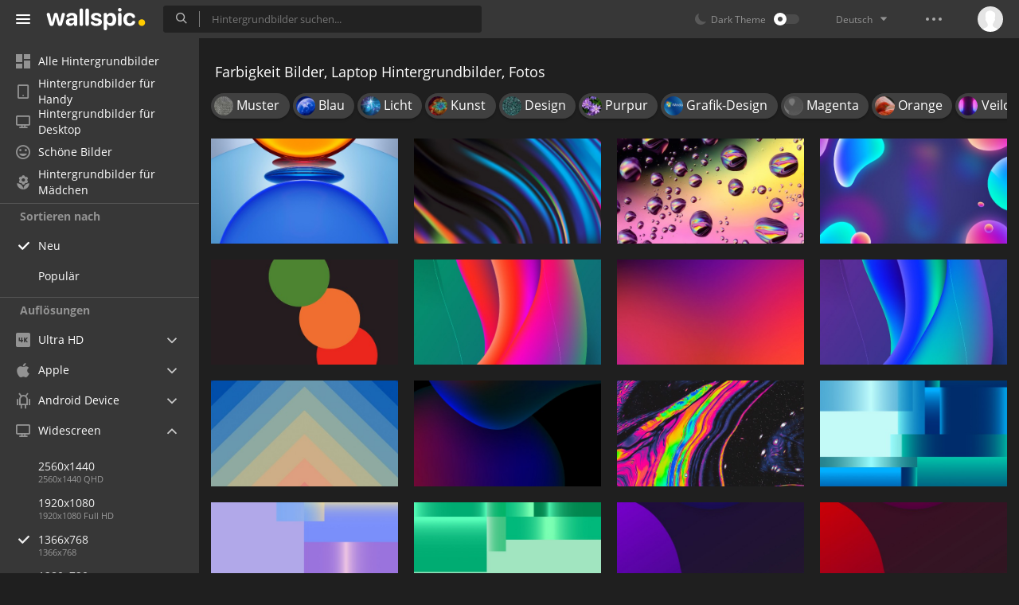

--- FILE ---
content_type: text/html; charset=UTF-8
request_url: https://wallspic.com/de/tag/farbigkeit/1366x768
body_size: 12910
content:
<!doctype html>
<html class=""
      data-theme="theme-dark"
      data-domain-theme="wallspic-dark"
      lang="de">
<head>
    <meta charset="utf-8">
    <meta name="viewport" content="width=device-width, initial-scale=1.0, maximum-scale=1.0, user-scalable=no">
    <title>Farbigkeit Laptop Hintergrundbilder, Farbigkeit HD Bilder, 1366x768 Fotos Kostenlos Herunterladen</title><meta name="description" content="Auswahl von Laptop Bildern zum Thema &bdquo;Farbigkeit&ldquo;. Bei uns k&ouml;nnen Sie Laptop Hintergrundbilder und hochaufl&ouml;sende Fotos zum Thema &bdquo;Farbigkeit&ldquo; kostenlos herunterladen."><meta name="twitter:image" content="https://wallspic.com/static/images/akspic-logo.png"><meta property="og:type" content="website"><meta property="og:url" content="https://wallspic.com/de/tag/farbigkeit/1366x768"><meta property="og:image" content="https://wallspic.com/static/images/akspic-logo.png"><meta property="og:title" content="Farbigkeit Laptop Hintergrundbilder, Farbigkeit HD Bilder, 1366x768 Fotos Kostenlos Herunterladen"><meta property="og:description" content="Auswahl von Laptop Bildern zum Thema &bdquo;Farbigkeit&ldquo;. Bei uns k&ouml;nnen Sie Laptop Hintergrundbilder und hochaufl&ouml;sende Fotos zum Thema &bdquo;Farbigkeit&ldquo; kostenlos herunterladen."><link rel='canonical' href='https://wallspic.com/de/tag/farbigkeit/1366x768'><link rel='alternate' hreflang='en' href='https://wallspic.com/tag/colorfulness/1366x768'><link rel='alternate' hreflang='ru' href='https://akspic.ru/tag/krasochnost/1366x768'><link rel='alternate' hreflang='de' href='https://wallspic.com/de/tag/farbigkeit/1366x768'><link rel='alternate' hreflang='fr' href='https://wallspic.com/fr/tag/la_purete_de_la_couleur/1366x768'><link rel='alternate' hreflang='zh-Hans' href='https://wallspic.com/cn/tag/se_cai/1366x768'><script type="application/ld+json">{"@context":"http://schema.org","@type":"WebSite","url":"https://wallspic.com","potentialAction":{"@type":"SearchAction","target":"https://wallspic.com/de/search/{search}","query-input":"required name=search"}}</script><script type="application/ld+json">{"@context":"http://schema.org","@type":"Organization","name":"Akspic","url":["https://wallspic.com"],"logo":"https://wallspic.com/static/images/akspic-logo.png"}</script><script type="application/ld+json">[{"@context":"http://schema.org","@type":"ImageObject","description":"Huawei, Farbigkeit, Blau, Licht, Azure. Wallpaper in 1366x768 Resolution","datePublished":"2025-04-24 00:34:02","contentUrl":"https://img1.wallspic.com/crops/7/9/2/9/7/179297/179297-huawei-farbigkeit-blau-licht-azure-1366x768.jpg","fileFormat":"image/jpeg","thumbnail":{"@context":"http://schema.org","@type":"ImageObject","contentUrl":"https://img1.wallspic.com/previews/7/9/2/9/7/179297/179297-huawei-farbigkeit-blau-licht-azure-550x310.jpg","fileFormat":"image/jpeg"}},{"@context":"http://schema.org","@type":"ImageObject","description":"Visual Arts, Smartphone, Design, Farbigkeit, Purpur. Wallpaper in 1366x768 Resolution","datePublished":"2025-04-23 23:38:02","contentUrl":"https://img2.wallspic.com/crops/7/1/7/7/7/177717/177717-visual_arts-smartphone-design-farbigkeit-purpur-1366x768.jpg","fileFormat":"image/jpeg","thumbnail":{"@context":"http://schema.org","@type":"ImageObject","contentUrl":"https://img2.wallspic.com/previews/7/1/7/7/7/177717/177717-visual_arts-smartphone-design-farbigkeit-purpur-550x310.jpg","fileFormat":"image/jpeg"}},{"@context":"http://schema.org","@type":"ImageObject","description":"Licht, Wasser, Tropfen, Papier, Farbigkeit. Wallpaper in 1366x768 Resolution","datePublished":"2025-04-23 23:18:01","contentUrl":"https://img3.wallspic.com/crops/3/7/5/7/7/177573/177573-licht-wasser-tropfen-papier-farbigkeit-1366x768.jpg","fileFormat":"image/jpeg","thumbnail":{"@context":"http://schema.org","@type":"ImageObject","contentUrl":"https://img3.wallspic.com/previews/3/7/5/7/7/177573/177573-licht-wasser-tropfen-papier-farbigkeit-550x310.jpg","fileFormat":"image/jpeg"}},{"@context":"http://schema.org","@type":"ImageObject","description":"Licht, Kunst, Grafik-design, Farbigkeit, Azure. Wallpaper in 1366x768 Resolution","datePublished":"2025-04-23 22:37:02","contentUrl":"https://img2.wallspic.com/crops/7/3/0/8/7/178037/178037-licht-kunst-grafik_design-farbigkeit-azure-1366x768.jpg","fileFormat":"image/jpeg","thumbnail":{"@context":"http://schema.org","@type":"ImageObject","contentUrl":"https://img2.wallspic.com/previews/7/3/0/8/7/178037/178037-licht-kunst-grafik_design-farbigkeit-azure-550x310.jpg","fileFormat":"image/jpeg"}},{"@context":"http://schema.org","@type":"ImageObject","description":"Visual Arts, Farbigkeit, Kunst, Kreis, Farbtöne Und Schattierungen. Wallpaper in 1366x768 Resolution","datePublished":"2025-04-22 17:58:02","contentUrl":"https://img3.wallspic.com/crops/6/1/0/8/7/178016/178016-visual_arts-farbigkeit-kunst-kreis-farbtone_und_schattierungen-1366x768.jpg","fileFormat":"image/jpeg","thumbnail":{"@context":"http://schema.org","@type":"ImageObject","contentUrl":"https://img3.wallspic.com/previews/6/1/0/8/7/178016/178016-visual_arts-farbigkeit-kunst-kreis-farbtone_und_schattierungen-550x310.jpg","fileFormat":"image/jpeg"}},{"@context":"http://schema.org","@type":"ImageObject","description":"Kreis, Grafik-design, Farbigkeit, Pink, Magenta. Wallpaper in 1366x768 Resolution","datePublished":"2025-04-22 04:27:02","contentUrl":"https://img1.wallspic.com/crops/3/8/2/8/7/178283/178283-kreis-grafik_design-farbigkeit-pink-magenta-1366x768.jpg","fileFormat":"image/jpeg","thumbnail":{"@context":"http://schema.org","@type":"ImageObject","contentUrl":"https://img1.wallspic.com/previews/3/8/2/8/7/178283/178283-kreis-grafik_design-farbigkeit-pink-magenta-550x310.jpg","fileFormat":"image/jpeg"}},{"@context":"http://schema.org","@type":"ImageObject","description":"Kunst, Farbigkeit, Purpur, Azure, Veilchen. Wallpaper in 1366x768 Resolution","datePublished":"2025-04-22 03:31:01","contentUrl":"https://img2.wallspic.com/crops/0/5/3/9/7/179350/179350-kunst-farbigkeit-purpur-azure-veilchen-1366x768.jpg","fileFormat":"image/jpeg","thumbnail":{"@context":"http://schema.org","@type":"ImageObject","contentUrl":"https://img2.wallspic.com/previews/0/5/3/9/7/179350/179350-kunst-farbigkeit-purpur-azure-veilchen-550x310.jpg","fileFormat":"image/jpeg"}},{"@context":"http://schema.org","@type":"ImageObject","description":"Kreis, Kunst, Grafik-design, Farbigkeit, Azure. Wallpaper in 1366x768 Resolution","datePublished":"2025-04-18 04:46:03","contentUrl":"https://img3.wallspic.com/crops/2/8/2/8/7/178282/178282-kreis-kunst-grafik_design-farbigkeit-azure-1366x768.jpg","fileFormat":"image/jpeg","thumbnail":{"@context":"http://schema.org","@type":"ImageObject","contentUrl":"https://img3.wallspic.com/previews/2/8/2/8/7/178282/178282-kreis-kunst-grafik_design-farbigkeit-azure-550x310.jpg","fileFormat":"image/jpeg"}},{"@context":"http://schema.org","@type":"ImageObject","description":"Grafik-design, Chroma-key, Design, Kunst, Visual Arts. Wallpaper in 1366x768 Resolution","datePublished":"2025-04-03 15:01:03","contentUrl":"https://img3.wallspic.com/crops/0/9/9/9/7/179990/179990-grafik_design-chroma_key-design-kunst-visual_arts-1366x768.jpg","fileFormat":"image/jpeg","thumbnail":{"@context":"http://schema.org","@type":"ImageObject","contentUrl":"https://img3.wallspic.com/previews/0/9/9/9/7/179990/179990-grafik_design-chroma_key-design-kunst-visual_arts-550x310.jpg","fileFormat":"image/jpeg"}},{"@context":"http://schema.org","@type":"ImageObject","description":"Kreis, Visual Arts, Farbigkeit, Purpur, Magenta. Wallpaper in 1366x768 Resolution","datePublished":"2025-01-04 00:49:02","contentUrl":"https://img1.wallspic.com/crops/0/9/4/9/7/179490/179490-kreis-visual_arts-farbigkeit-purpur-magenta-1366x768.jpg","fileFormat":"image/jpeg","thumbnail":{"@context":"http://schema.org","@type":"ImageObject","contentUrl":"https://img1.wallspic.com/previews/0/9/4/9/7/179490/179490-kreis-visual_arts-farbigkeit-purpur-magenta-550x310.jpg","fileFormat":"image/jpeg"}},{"@context":"http://schema.org","@type":"ImageObject","description":"Trippig Fallend, Malerei, Grafik-design, Kunst, Digitale Kunst. Wallpaper in 1366x768 Resolution","datePublished":"2024-11-28 03:46:03","contentUrl":"https://img1.wallspic.com/crops/5/4/5/9/7/179545/179545-trippig_fallend-malerei-grafik_design-kunst-digitale_kunst-1366x768.jpg","fileFormat":"image/jpeg","thumbnail":{"@context":"http://schema.org","@type":"ImageObject","contentUrl":"https://img1.wallspic.com/previews/5/4/5/9/7/179545/179545-trippig_fallend-malerei-grafik_design-kunst-digitale_kunst-550x310.jpg","fileFormat":"image/jpeg"}},{"@context":"http://schema.org","@type":"ImageObject","description":"Huawei Nova 11 Auf Lager, Huawei Nova 11 Pro 8 GB 256 GB 6 7, Huawei, Fhd, Huawei Mate X3 12GB 512GB Schwarz. Wallpaper in 1366x768 Resolution","datePublished":"2024-11-28 03:11:01","contentUrl":"https://img2.wallspic.com/crops/0/1/5/9/7/179510/179510-huawei_nova_11_auf_lager-huawei_nova_11_pro_8_gb_256_gb_6_7-huawei-fhd-huawei_mate_x3_12gb_512gb_schwarz-1366x768.jpg","fileFormat":"image/jpeg","thumbnail":{"@context":"http://schema.org","@type":"ImageObject","contentUrl":"https://img2.wallspic.com/previews/0/1/5/9/7/179510/179510-huawei_nova_11_auf_lager-huawei_nova_11_pro_8_gb_256_gb_6_7-huawei-fhd-huawei_mate_x3_12gb_512gb_schwarz-550x310.jpg","fileFormat":"image/jpeg"}},{"@context":"http://schema.org","@type":"ImageObject","description":"Design, Huawei Nova 11 Pro 8 GB 256 GB 6 7, Huawei, Huawei Nova 7, Farbigkeit. Wallpaper in 1366x768 Resolution","datePublished":"2024-11-28 03:05:02","contentUrl":"https://img3.wallspic.com/crops/6/0/5/9/7/179506/179506-design-huawei_nova_11_pro_8_gb_256_gb_6_7-huawei-huawei_nova_7-farbigkeit-1366x768.jpg","fileFormat":"image/jpeg","thumbnail":{"@context":"http://schema.org","@type":"ImageObject","contentUrl":"https://img3.wallspic.com/previews/6/0/5/9/7/179506/179506-design-huawei_nova_11_pro_8_gb_256_gb_6_7-huawei-huawei_nova_7-farbigkeit-550x310.jpg","fileFormat":"image/jpeg"}},{"@context":"http://schema.org","@type":"ImageObject","description":"Grafik-design, Huawei Nova 11 Pro 8 GB 256 GB 6 7, Huawei, Poster, Design. Wallpaper in 1366x768 Resolution","datePublished":"2024-11-28 03:02:02","contentUrl":"https://img3.wallspic.com/crops/8/0/5/9/7/179508/179508-grafik_design-huawei_nova_11_pro_8_gb_256_gb_6_7-huawei-poster-design-1366x768.jpg","fileFormat":"image/jpeg","thumbnail":{"@context":"http://schema.org","@type":"ImageObject","contentUrl":"https://img3.wallspic.com/previews/8/0/5/9/7/179508/179508-grafik_design-huawei_nova_11_pro_8_gb_256_gb_6_7-huawei-poster-design-550x310.jpg","fileFormat":"image/jpeg"}},{"@context":"http://schema.org","@type":"ImageObject","description":"Visual Arts, Grafik-design, Sphäre, Kunst, Farbigkeit. Wallpaper in 1366x768 Resolution","datePublished":"2024-11-28 02:47:02","contentUrl":"https://img2.wallspic.com/crops/9/9/4/9/7/179499/179499-visual_arts-grafik_design-sphare-kunst-farbigkeit-1366x768.jpg","fileFormat":"image/jpeg","thumbnail":{"@context":"http://schema.org","@type":"ImageObject","contentUrl":"https://img2.wallspic.com/previews/9/9/4/9/7/179499/179499-visual_arts-grafik_design-sphare-kunst-farbigkeit-550x310.jpg","fileFormat":"image/jpeg"}},{"@context":"http://schema.org","@type":"ImageObject","description":"Visual Arts, Grafik-design, M-027, Farbigkeit, Purpur. Wallpaper in 1366x768 Resolution","datePublished":"2024-11-28 02:44:02","contentUrl":"https://img3.wallspic.com/crops/8/9/4/9/7/179498/179498-visual_arts-grafik_design-m_027-farbigkeit-purpur-1366x768.jpg","fileFormat":"image/jpeg","thumbnail":{"@context":"http://schema.org","@type":"ImageObject","contentUrl":"https://img3.wallspic.com/previews/8/9/4/9/7/179498/179498-visual_arts-grafik_design-m_027-farbigkeit-purpur-550x310.jpg","fileFormat":"image/jpeg"}},{"@context":"http://schema.org","@type":"ImageObject","description":"Visual Arts, Grafik-design, Farbigkeit, Purpur, Azure. Wallpaper in 1366x768 Resolution","datePublished":"2024-11-28 02:38:01","contentUrl":"https://img1.wallspic.com/crops/4/9/4/9/7/179494/179494-visual_arts-grafik_design-farbigkeit-purpur-azure-1366x768.jpg","fileFormat":"image/jpeg","thumbnail":{"@context":"http://schema.org","@type":"ImageObject","contentUrl":"https://img1.wallspic.com/previews/4/9/4/9/7/179494/179494-visual_arts-grafik_design-farbigkeit-purpur-azure-550x310.jpg","fileFormat":"image/jpeg"}},{"@context":"http://schema.org","@type":"ImageObject","description":"Licht, Visual Arts, Grafik-design, Kunst, Illustration. Wallpaper in 1366x768 Resolution","datePublished":"2024-11-23 04:20:03","contentUrl":"https://img3.wallspic.com/crops/3/3/4/9/7/179433/179433-licht-visual_arts-grafik_design-kunst-illustration-1366x768.jpg","fileFormat":"image/jpeg","thumbnail":{"@context":"http://schema.org","@type":"ImageObject","contentUrl":"https://img3.wallspic.com/previews/3/3/4/9/7/179433/179433-licht-visual_arts-grafik_design-kunst-illustration-550x310.jpg","fileFormat":"image/jpeg"}},{"@context":"http://schema.org","@type":"ImageObject","description":"Visual Arts, Grafik-design, Farbigkeit, Azure, Rechteck. Wallpaper in 1366x768 Resolution","datePublished":"2024-11-18 11:25:01","contentUrl":"https://img2.wallspic.com/crops/4/1/4/9/7/179414/179414-visual_arts-grafik_design-farbigkeit-azure-rechteck-1366x768.jpg","fileFormat":"image/jpeg","thumbnail":{"@context":"http://schema.org","@type":"ImageObject","contentUrl":"https://img2.wallspic.com/previews/4/1/4/9/7/179414/179414-visual_arts-grafik_design-farbigkeit-azure-rechteck-550x310.jpg","fileFormat":"image/jpeg"}},{"@context":"http://schema.org","@type":"ImageObject","description":"Dreieck, Grafik-design, Farbigkeit, Azure, Rechteck. Wallpaper in 1366x768 Resolution","datePublished":"2024-11-15 12:48:01","contentUrl":"https://img1.wallspic.com/crops/3/0/4/9/7/179403/179403-dreieck-grafik_design-farbigkeit-azure-rechteck-1366x768.jpg","fileFormat":"image/jpeg","thumbnail":{"@context":"http://schema.org","@type":"ImageObject","contentUrl":"https://img1.wallspic.com/previews/3/0/4/9/7/179403/179403-dreieck-grafik_design-farbigkeit-azure-rechteck-550x310.jpg","fileFormat":"image/jpeg"}},{"@context":"http://schema.org","@type":"ImageObject","description":"Visual Arts, Grafik-design, Farbigkeit, Kunst, Werkstoffeigenschaften. Wallpaper in 1366x768 Resolution","datePublished":"2024-11-15 12:33:01","contentUrl":"https://img3.wallspic.com/crops/4/9/3/9/7/179394/179394-visual_arts-grafik_design-farbigkeit-kunst-werkstoffeigenschaften-1366x768.jpg","fileFormat":"image/jpeg","thumbnail":{"@context":"http://schema.org","@type":"ImageObject","contentUrl":"https://img3.wallspic.com/previews/4/9/3/9/7/179394/179394-visual_arts-grafik_design-farbigkeit-kunst-werkstoffeigenschaften-550x310.jpg","fileFormat":"image/jpeg"}},{"@context":"http://schema.org","@type":"ImageObject","description":"Grafik-design, Huawei, Poster, Design, Farbigkeit. Wallpaper in 1366x768 Resolution","datePublished":"2024-11-09 12:42:01","contentUrl":"https://img2.wallspic.com/crops/7/5/3/9/7/179357/179357-grafik_design-huawei-poster-design-farbigkeit-1366x768.jpg","fileFormat":"image/jpeg","thumbnail":{"@context":"http://schema.org","@type":"ImageObject","contentUrl":"https://img2.wallspic.com/previews/7/5/3/9/7/179357/179357-grafik_design-huawei-poster-design-farbigkeit-550x310.jpg","fileFormat":"image/jpeg"}},{"@context":"http://schema.org","@type":"ImageObject","description":"Kunst, Grafik-design, Farbigkeit, Purpur, Veilchen. Wallpaper in 1366x768 Resolution","datePublished":"2024-11-07 15:41:01","contentUrl":"https://img3.wallspic.com/crops/2/4/3/9/7/179342/179342-kunst-grafik_design-farbigkeit-purpur-veilchen-1366x768.jpg","fileFormat":"image/jpeg","thumbnail":{"@context":"http://schema.org","@type":"ImageObject","contentUrl":"https://img3.wallspic.com/previews/2/4/3/9/7/179342/179342-kunst-grafik_design-farbigkeit-purpur-veilchen-550x310.jpg","fileFormat":"image/jpeg"}},{"@context":"http://schema.org","@type":"ImageObject","description":"Dreieck, Farbigkeit, Azure, Veilchen, Werkstoffeigenschaften. Wallpaper in 1366x768 Resolution","datePublished":"2024-11-07 15:17:02","contentUrl":"https://img1.wallspic.com/crops/2/3/3/9/7/179332/179332-dreieck-farbigkeit-azure-veilchen-werkstoffeigenschaften-1366x768.jpg","fileFormat":"image/jpeg","thumbnail":{"@context":"http://schema.org","@type":"ImageObject","contentUrl":"https://img1.wallspic.com/previews/2/3/3/9/7/179332/179332-dreieck-farbigkeit-azure-veilchen-werkstoffeigenschaften-550x310.jpg","fileFormat":"image/jpeg"}},{"@context":"http://schema.org","@type":"ImageObject","description":"Gepunktete Textur, Halbton, Vektor-Grafiken, Grafik-design, Visual Arts. Wallpaper in 1366x768 Resolution","datePublished":"2024-10-23 11:39:02","contentUrl":"https://img1.wallspic.com/crops/3/9/1/9/7/179193/179193-gepunktete_textur-halbton-vektor_grafiken-grafik_design-visual_arts-1366x768.jpg","fileFormat":"image/jpeg","thumbnail":{"@context":"http://schema.org","@type":"ImageObject","contentUrl":"https://img1.wallspic.com/previews/3/9/1/9/7/179193/179193-gepunktete_textur-halbton-vektor_grafiken-grafik_design-visual_arts-550x310.jpg","fileFormat":"image/jpeg"}},{"@context":"http://schema.org","@type":"ImageObject","description":"Kreis, Grafik-design, Farbigkeit, Blau, Purpur. Wallpaper in 1366x768 Resolution","datePublished":"2024-10-23 11:27:02","contentUrl":"https://img2.wallspic.com/crops/3/8/1/9/7/179183/179183-kreis-grafik_design-farbigkeit-blau-purpur-1366x768.jpg","fileFormat":"image/jpeg","thumbnail":{"@context":"http://schema.org","@type":"ImageObject","contentUrl":"https://img2.wallspic.com/previews/3/8/1/9/7/179183/179183-kreis-grafik_design-farbigkeit-blau-purpur-550x310.jpg","fileFormat":"image/jpeg"}},{"@context":"http://schema.org","@type":"ImageObject","description":"Kreis, Grafik-design, Farbigkeit, Purpur, Wasser. Wallpaper in 1366x768 Resolution","datePublished":"2024-10-23 11:18:02","contentUrl":"https://img1.wallspic.com/crops/1/8/1/9/7/179181/179181-kreis-grafik_design-farbigkeit-purpur-wasser-1366x768.jpg","fileFormat":"image/jpeg","thumbnail":{"@context":"http://schema.org","@type":"ImageObject","contentUrl":"https://img1.wallspic.com/previews/1/8/1/9/7/179181/179181-kreis-grafik_design-farbigkeit-purpur-wasser-550x310.jpg","fileFormat":"image/jpeg"}},{"@context":"http://schema.org","@type":"ImageObject","description":"Visual Arts, Grafik-design, Kunst, Malerei, Farbigkeit. Wallpaper in 1366x768 Resolution","datePublished":"2024-10-15 16:57:01","contentUrl":"https://img3.wallspic.com/crops/6/3/1/9/7/179136/179136-visual_arts-grafik_design-kunst-malerei-farbigkeit-1366x768.jpg","fileFormat":"image/jpeg","thumbnail":{"@context":"http://schema.org","@type":"ImageObject","contentUrl":"https://img3.wallspic.com/previews/6/3/1/9/7/179136/179136-visual_arts-grafik_design-kunst-malerei-farbigkeit-550x310.jpg","fileFormat":"image/jpeg"}},{"@context":"http://schema.org","@type":"ImageObject","description":"Visual Arts, Grafik-design, Farbigkeit, Azure, Orange. Wallpaper in 1366x768 Resolution","datePublished":"2024-10-15 16:37:02","contentUrl":"https://img3.wallspic.com/crops/1/3/1/9/7/179131/179131-visual_arts-grafik_design-farbigkeit-azure-orange-1366x768.jpg","fileFormat":"image/jpeg","thumbnail":{"@context":"http://schema.org","@type":"ImageObject","contentUrl":"https://img3.wallspic.com/previews/1/3/1/9/7/179131/179131-visual_arts-grafik_design-farbigkeit-azure-orange-550x310.jpg","fileFormat":"image/jpeg"}},{"@context":"http://schema.org","@type":"ImageObject","description":"Visual Arts, Grafik-design, Kunst, Design, Illustration. Wallpaper in 1366x768 Resolution","datePublished":"2024-10-15 16:34:02","contentUrl":"https://img2.wallspic.com/crops/7/2/1/9/7/179127/179127-visual_arts-grafik_design-kunst-design-illustration-1366x768.jpg","fileFormat":"image/jpeg","thumbnail":{"@context":"http://schema.org","@type":"ImageObject","contentUrl":"https://img2.wallspic.com/previews/7/2/1/9/7/179127/179127-visual_arts-grafik_design-kunst-design-illustration-550x310.jpg","fileFormat":"image/jpeg"}}]</script>    <meta name="apple-itunes-app" content="app-id=1603047513">
    <meta name="msvalidate.01" content="E6441F18BA8695470BE84C40C0D6A0B5"/>
    <link rel="preload" as="font" type="font/woff2" href="/.build/front/fonts/regular/a9557e.woff2" crossorigin>
    <link rel="preload" as="font" type="font/woff2" href="/.build/front/fonts/600/97593b.woff2" crossorigin>
    <link rel="preload" as="font" type="font/woff2" href="/.build/front/fonts/700/17c283.woff2" crossorigin>
    <link rel="preload" as="font" type="font/ttf" href="/.build/front/fonts/icomoon/44efee.ttf" crossorigin>
    <link href="/.build/front/main/c848c2.css" rel="stylesheet">
    <link rel="apple-touch-icon" href="/static/images/favicon/apple-touch-icon.png" sizes="180x180">
    <link rel="icon" href="/static/images/favicon/favicon-32x32.png" sizes="32x32">
    <link rel="icon" href="/static/images/favicon/favicon-16x16.png" sizes="16x16">
    <link rel="icon" href="/static/images/favicon/favicon.ico">
    <link rel="manifest" href="/static/images/favicon/manifest.json">

    <script type="text/javascript">
        window.isMobileDevice = false;
        window.sideMenu = false;
        window.currentPageLocale = "de";
        window.locale = "de";
        window.page = {"locale":"de","indexed":true,"url":"https:\/\/wallspic.com\/de\/tag\/farbigkeit\/1366x768","home":"https:\/\/wallspic.com\/de","canonical":"https:\/\/wallspic.com\/de\/tag\/farbigkeit\/1366x768","image":"https:\/\/wallspic.com\/static\/images\/akspic-logo.png","previous":null,"next":null,"title":"Farbigkeit Laptop Hintergrundbilder, Farbigkeit HD Bilder, 1366x768 Fotos Kostenlos Herunterladen","description":"Auswahl von Laptop Bildern zum Thema \u201eFarbigkeit\u201c. Bei uns k\u00f6nnen Sie Laptop Hintergrundbilder und hochaufl\u00f6sende Fotos zum Thema \u201eFarbigkeit\u201c kostenlos herunterladen.","galleryDescription":"","postscription":"1.000+ Free images of Farbigkeit","h1":"Farbigkeit Bilder, Laptop Hintergrundbilder, Fotos","h2":"Hintergrundbilder f\u00fcr Ihren Desktop","alternatives":{"en":"https:\/\/wallspic.com\/tag\/colorfulness\/1366x768","ru":"https:\/\/akspic.ru\/tag\/krasochnost\/1366x768","de":"https:\/\/wallspic.com\/de\/tag\/farbigkeit\/1366x768","fr":"https:\/\/wallspic.com\/fr\/tag\/la_purete_de_la_couleur\/1366x768","zh-Hans":"https:\/\/wallspic.com\/cn\/tag\/se_cai\/1366x768"},"metaObjects":[{"@context":"http:\/\/schema.org","@type":"WebSite","url":"https:\/\/wallspic.com","potentialAction":{"@type":"SearchAction","target":"https:\/\/wallspic.com\/de\/search\/{search}","query-input":"required name=search"}},{"@context":"http:\/\/schema.org","@type":"Organization","name":"Akspic","url":["https:\/\/wallspic.com"],"logo":"https:\/\/wallspic.com\/static\/images\/akspic-logo.png"},[{"@context":"http:\/\/schema.org","@type":"ImageObject","description":"Huawei, Farbigkeit, Blau, Licht, Azure. Wallpaper in 1366x768 Resolution","datePublished":"2025-04-24 00:34:02","contentUrl":"https:\/\/img1.wallspic.com\/crops\/7\/9\/2\/9\/7\/179297\/179297-huawei-farbigkeit-blau-licht-azure-1366x768.jpg","fileFormat":"image\/jpeg","thumbnail":{"@context":"http:\/\/schema.org","@type":"ImageObject","contentUrl":"https:\/\/img1.wallspic.com\/previews\/7\/9\/2\/9\/7\/179297\/179297-huawei-farbigkeit-blau-licht-azure-550x310.jpg","fileFormat":"image\/jpeg"}},{"@context":"http:\/\/schema.org","@type":"ImageObject","description":"Visual Arts, Smartphone, Design, Farbigkeit, Purpur. Wallpaper in 1366x768 Resolution","datePublished":"2025-04-23 23:38:02","contentUrl":"https:\/\/img2.wallspic.com\/crops\/7\/1\/7\/7\/7\/177717\/177717-visual_arts-smartphone-design-farbigkeit-purpur-1366x768.jpg","fileFormat":"image\/jpeg","thumbnail":{"@context":"http:\/\/schema.org","@type":"ImageObject","contentUrl":"https:\/\/img2.wallspic.com\/previews\/7\/1\/7\/7\/7\/177717\/177717-visual_arts-smartphone-design-farbigkeit-purpur-550x310.jpg","fileFormat":"image\/jpeg"}},{"@context":"http:\/\/schema.org","@type":"ImageObject","description":"Licht, Wasser, Tropfen, Papier, Farbigkeit. Wallpaper in 1366x768 Resolution","datePublished":"2025-04-23 23:18:01","contentUrl":"https:\/\/img3.wallspic.com\/crops\/3\/7\/5\/7\/7\/177573\/177573-licht-wasser-tropfen-papier-farbigkeit-1366x768.jpg","fileFormat":"image\/jpeg","thumbnail":{"@context":"http:\/\/schema.org","@type":"ImageObject","contentUrl":"https:\/\/img3.wallspic.com\/previews\/3\/7\/5\/7\/7\/177573\/177573-licht-wasser-tropfen-papier-farbigkeit-550x310.jpg","fileFormat":"image\/jpeg"}},{"@context":"http:\/\/schema.org","@type":"ImageObject","description":"Licht, Kunst, Grafik-design, Farbigkeit, Azure. Wallpaper in 1366x768 Resolution","datePublished":"2025-04-23 22:37:02","contentUrl":"https:\/\/img2.wallspic.com\/crops\/7\/3\/0\/8\/7\/178037\/178037-licht-kunst-grafik_design-farbigkeit-azure-1366x768.jpg","fileFormat":"image\/jpeg","thumbnail":{"@context":"http:\/\/schema.org","@type":"ImageObject","contentUrl":"https:\/\/img2.wallspic.com\/previews\/7\/3\/0\/8\/7\/178037\/178037-licht-kunst-grafik_design-farbigkeit-azure-550x310.jpg","fileFormat":"image\/jpeg"}},{"@context":"http:\/\/schema.org","@type":"ImageObject","description":"Visual Arts, Farbigkeit, Kunst, Kreis, Farbt\u00f6ne Und Schattierungen. Wallpaper in 1366x768 Resolution","datePublished":"2025-04-22 17:58:02","contentUrl":"https:\/\/img3.wallspic.com\/crops\/6\/1\/0\/8\/7\/178016\/178016-visual_arts-farbigkeit-kunst-kreis-farbtone_und_schattierungen-1366x768.jpg","fileFormat":"image\/jpeg","thumbnail":{"@context":"http:\/\/schema.org","@type":"ImageObject","contentUrl":"https:\/\/img3.wallspic.com\/previews\/6\/1\/0\/8\/7\/178016\/178016-visual_arts-farbigkeit-kunst-kreis-farbtone_und_schattierungen-550x310.jpg","fileFormat":"image\/jpeg"}},{"@context":"http:\/\/schema.org","@type":"ImageObject","description":"Kreis, Grafik-design, Farbigkeit, Pink, Magenta. Wallpaper in 1366x768 Resolution","datePublished":"2025-04-22 04:27:02","contentUrl":"https:\/\/img1.wallspic.com\/crops\/3\/8\/2\/8\/7\/178283\/178283-kreis-grafik_design-farbigkeit-pink-magenta-1366x768.jpg","fileFormat":"image\/jpeg","thumbnail":{"@context":"http:\/\/schema.org","@type":"ImageObject","contentUrl":"https:\/\/img1.wallspic.com\/previews\/3\/8\/2\/8\/7\/178283\/178283-kreis-grafik_design-farbigkeit-pink-magenta-550x310.jpg","fileFormat":"image\/jpeg"}},{"@context":"http:\/\/schema.org","@type":"ImageObject","description":"Kunst, Farbigkeit, Purpur, Azure, Veilchen. Wallpaper in 1366x768 Resolution","datePublished":"2025-04-22 03:31:01","contentUrl":"https:\/\/img2.wallspic.com\/crops\/0\/5\/3\/9\/7\/179350\/179350-kunst-farbigkeit-purpur-azure-veilchen-1366x768.jpg","fileFormat":"image\/jpeg","thumbnail":{"@context":"http:\/\/schema.org","@type":"ImageObject","contentUrl":"https:\/\/img2.wallspic.com\/previews\/0\/5\/3\/9\/7\/179350\/179350-kunst-farbigkeit-purpur-azure-veilchen-550x310.jpg","fileFormat":"image\/jpeg"}},{"@context":"http:\/\/schema.org","@type":"ImageObject","description":"Kreis, Kunst, Grafik-design, Farbigkeit, Azure. Wallpaper in 1366x768 Resolution","datePublished":"2025-04-18 04:46:03","contentUrl":"https:\/\/img3.wallspic.com\/crops\/2\/8\/2\/8\/7\/178282\/178282-kreis-kunst-grafik_design-farbigkeit-azure-1366x768.jpg","fileFormat":"image\/jpeg","thumbnail":{"@context":"http:\/\/schema.org","@type":"ImageObject","contentUrl":"https:\/\/img3.wallspic.com\/previews\/2\/8\/2\/8\/7\/178282\/178282-kreis-kunst-grafik_design-farbigkeit-azure-550x310.jpg","fileFormat":"image\/jpeg"}},{"@context":"http:\/\/schema.org","@type":"ImageObject","description":"Grafik-design, Chroma-key, Design, Kunst, Visual Arts. Wallpaper in 1366x768 Resolution","datePublished":"2025-04-03 15:01:03","contentUrl":"https:\/\/img3.wallspic.com\/crops\/0\/9\/9\/9\/7\/179990\/179990-grafik_design-chroma_key-design-kunst-visual_arts-1366x768.jpg","fileFormat":"image\/jpeg","thumbnail":{"@context":"http:\/\/schema.org","@type":"ImageObject","contentUrl":"https:\/\/img3.wallspic.com\/previews\/0\/9\/9\/9\/7\/179990\/179990-grafik_design-chroma_key-design-kunst-visual_arts-550x310.jpg","fileFormat":"image\/jpeg"}},{"@context":"http:\/\/schema.org","@type":"ImageObject","description":"Kreis, Visual Arts, Farbigkeit, Purpur, Magenta. Wallpaper in 1366x768 Resolution","datePublished":"2025-01-04 00:49:02","contentUrl":"https:\/\/img1.wallspic.com\/crops\/0\/9\/4\/9\/7\/179490\/179490-kreis-visual_arts-farbigkeit-purpur-magenta-1366x768.jpg","fileFormat":"image\/jpeg","thumbnail":{"@context":"http:\/\/schema.org","@type":"ImageObject","contentUrl":"https:\/\/img1.wallspic.com\/previews\/0\/9\/4\/9\/7\/179490\/179490-kreis-visual_arts-farbigkeit-purpur-magenta-550x310.jpg","fileFormat":"image\/jpeg"}},{"@context":"http:\/\/schema.org","@type":"ImageObject","description":"Trippig Fallend, Malerei, Grafik-design, Kunst, Digitale Kunst. Wallpaper in 1366x768 Resolution","datePublished":"2024-11-28 03:46:03","contentUrl":"https:\/\/img1.wallspic.com\/crops\/5\/4\/5\/9\/7\/179545\/179545-trippig_fallend-malerei-grafik_design-kunst-digitale_kunst-1366x768.jpg","fileFormat":"image\/jpeg","thumbnail":{"@context":"http:\/\/schema.org","@type":"ImageObject","contentUrl":"https:\/\/img1.wallspic.com\/previews\/5\/4\/5\/9\/7\/179545\/179545-trippig_fallend-malerei-grafik_design-kunst-digitale_kunst-550x310.jpg","fileFormat":"image\/jpeg"}},{"@context":"http:\/\/schema.org","@type":"ImageObject","description":"Huawei Nova 11 Auf Lager, Huawei Nova 11 Pro 8 GB 256 GB 6 7, Huawei, Fhd, Huawei Mate X3 12GB 512GB Schwarz. Wallpaper in 1366x768 Resolution","datePublished":"2024-11-28 03:11:01","contentUrl":"https:\/\/img2.wallspic.com\/crops\/0\/1\/5\/9\/7\/179510\/179510-huawei_nova_11_auf_lager-huawei_nova_11_pro_8_gb_256_gb_6_7-huawei-fhd-huawei_mate_x3_12gb_512gb_schwarz-1366x768.jpg","fileFormat":"image\/jpeg","thumbnail":{"@context":"http:\/\/schema.org","@type":"ImageObject","contentUrl":"https:\/\/img2.wallspic.com\/previews\/0\/1\/5\/9\/7\/179510\/179510-huawei_nova_11_auf_lager-huawei_nova_11_pro_8_gb_256_gb_6_7-huawei-fhd-huawei_mate_x3_12gb_512gb_schwarz-550x310.jpg","fileFormat":"image\/jpeg"}},{"@context":"http:\/\/schema.org","@type":"ImageObject","description":"Design, Huawei Nova 11 Pro 8 GB 256 GB 6 7, Huawei, Huawei Nova 7, Farbigkeit. Wallpaper in 1366x768 Resolution","datePublished":"2024-11-28 03:05:02","contentUrl":"https:\/\/img3.wallspic.com\/crops\/6\/0\/5\/9\/7\/179506\/179506-design-huawei_nova_11_pro_8_gb_256_gb_6_7-huawei-huawei_nova_7-farbigkeit-1366x768.jpg","fileFormat":"image\/jpeg","thumbnail":{"@context":"http:\/\/schema.org","@type":"ImageObject","contentUrl":"https:\/\/img3.wallspic.com\/previews\/6\/0\/5\/9\/7\/179506\/179506-design-huawei_nova_11_pro_8_gb_256_gb_6_7-huawei-huawei_nova_7-farbigkeit-550x310.jpg","fileFormat":"image\/jpeg"}},{"@context":"http:\/\/schema.org","@type":"ImageObject","description":"Grafik-design, Huawei Nova 11 Pro 8 GB 256 GB 6 7, Huawei, Poster, Design. Wallpaper in 1366x768 Resolution","datePublished":"2024-11-28 03:02:02","contentUrl":"https:\/\/img3.wallspic.com\/crops\/8\/0\/5\/9\/7\/179508\/179508-grafik_design-huawei_nova_11_pro_8_gb_256_gb_6_7-huawei-poster-design-1366x768.jpg","fileFormat":"image\/jpeg","thumbnail":{"@context":"http:\/\/schema.org","@type":"ImageObject","contentUrl":"https:\/\/img3.wallspic.com\/previews\/8\/0\/5\/9\/7\/179508\/179508-grafik_design-huawei_nova_11_pro_8_gb_256_gb_6_7-huawei-poster-design-550x310.jpg","fileFormat":"image\/jpeg"}},{"@context":"http:\/\/schema.org","@type":"ImageObject","description":"Visual Arts, Grafik-design, Sph\u00e4re, Kunst, Farbigkeit. Wallpaper in 1366x768 Resolution","datePublished":"2024-11-28 02:47:02","contentUrl":"https:\/\/img2.wallspic.com\/crops\/9\/9\/4\/9\/7\/179499\/179499-visual_arts-grafik_design-sphare-kunst-farbigkeit-1366x768.jpg","fileFormat":"image\/jpeg","thumbnail":{"@context":"http:\/\/schema.org","@type":"ImageObject","contentUrl":"https:\/\/img2.wallspic.com\/previews\/9\/9\/4\/9\/7\/179499\/179499-visual_arts-grafik_design-sphare-kunst-farbigkeit-550x310.jpg","fileFormat":"image\/jpeg"}},{"@context":"http:\/\/schema.org","@type":"ImageObject","description":"Visual Arts, Grafik-design, M-027, Farbigkeit, Purpur. Wallpaper in 1366x768 Resolution","datePublished":"2024-11-28 02:44:02","contentUrl":"https:\/\/img3.wallspic.com\/crops\/8\/9\/4\/9\/7\/179498\/179498-visual_arts-grafik_design-m_027-farbigkeit-purpur-1366x768.jpg","fileFormat":"image\/jpeg","thumbnail":{"@context":"http:\/\/schema.org","@type":"ImageObject","contentUrl":"https:\/\/img3.wallspic.com\/previews\/8\/9\/4\/9\/7\/179498\/179498-visual_arts-grafik_design-m_027-farbigkeit-purpur-550x310.jpg","fileFormat":"image\/jpeg"}},{"@context":"http:\/\/schema.org","@type":"ImageObject","description":"Visual Arts, Grafik-design, Farbigkeit, Purpur, Azure. Wallpaper in 1366x768 Resolution","datePublished":"2024-11-28 02:38:01","contentUrl":"https:\/\/img1.wallspic.com\/crops\/4\/9\/4\/9\/7\/179494\/179494-visual_arts-grafik_design-farbigkeit-purpur-azure-1366x768.jpg","fileFormat":"image\/jpeg","thumbnail":{"@context":"http:\/\/schema.org","@type":"ImageObject","contentUrl":"https:\/\/img1.wallspic.com\/previews\/4\/9\/4\/9\/7\/179494\/179494-visual_arts-grafik_design-farbigkeit-purpur-azure-550x310.jpg","fileFormat":"image\/jpeg"}},{"@context":"http:\/\/schema.org","@type":"ImageObject","description":"Licht, Visual Arts, Grafik-design, Kunst, Illustration. Wallpaper in 1366x768 Resolution","datePublished":"2024-11-23 04:20:03","contentUrl":"https:\/\/img3.wallspic.com\/crops\/3\/3\/4\/9\/7\/179433\/179433-licht-visual_arts-grafik_design-kunst-illustration-1366x768.jpg","fileFormat":"image\/jpeg","thumbnail":{"@context":"http:\/\/schema.org","@type":"ImageObject","contentUrl":"https:\/\/img3.wallspic.com\/previews\/3\/3\/4\/9\/7\/179433\/179433-licht-visual_arts-grafik_design-kunst-illustration-550x310.jpg","fileFormat":"image\/jpeg"}},{"@context":"http:\/\/schema.org","@type":"ImageObject","description":"Visual Arts, Grafik-design, Farbigkeit, Azure, Rechteck. Wallpaper in 1366x768 Resolution","datePublished":"2024-11-18 11:25:01","contentUrl":"https:\/\/img2.wallspic.com\/crops\/4\/1\/4\/9\/7\/179414\/179414-visual_arts-grafik_design-farbigkeit-azure-rechteck-1366x768.jpg","fileFormat":"image\/jpeg","thumbnail":{"@context":"http:\/\/schema.org","@type":"ImageObject","contentUrl":"https:\/\/img2.wallspic.com\/previews\/4\/1\/4\/9\/7\/179414\/179414-visual_arts-grafik_design-farbigkeit-azure-rechteck-550x310.jpg","fileFormat":"image\/jpeg"}},{"@context":"http:\/\/schema.org","@type":"ImageObject","description":"Dreieck, Grafik-design, Farbigkeit, Azure, Rechteck. Wallpaper in 1366x768 Resolution","datePublished":"2024-11-15 12:48:01","contentUrl":"https:\/\/img1.wallspic.com\/crops\/3\/0\/4\/9\/7\/179403\/179403-dreieck-grafik_design-farbigkeit-azure-rechteck-1366x768.jpg","fileFormat":"image\/jpeg","thumbnail":{"@context":"http:\/\/schema.org","@type":"ImageObject","contentUrl":"https:\/\/img1.wallspic.com\/previews\/3\/0\/4\/9\/7\/179403\/179403-dreieck-grafik_design-farbigkeit-azure-rechteck-550x310.jpg","fileFormat":"image\/jpeg"}},{"@context":"http:\/\/schema.org","@type":"ImageObject","description":"Visual Arts, Grafik-design, Farbigkeit, Kunst, Werkstoffeigenschaften. Wallpaper in 1366x768 Resolution","datePublished":"2024-11-15 12:33:01","contentUrl":"https:\/\/img3.wallspic.com\/crops\/4\/9\/3\/9\/7\/179394\/179394-visual_arts-grafik_design-farbigkeit-kunst-werkstoffeigenschaften-1366x768.jpg","fileFormat":"image\/jpeg","thumbnail":{"@context":"http:\/\/schema.org","@type":"ImageObject","contentUrl":"https:\/\/img3.wallspic.com\/previews\/4\/9\/3\/9\/7\/179394\/179394-visual_arts-grafik_design-farbigkeit-kunst-werkstoffeigenschaften-550x310.jpg","fileFormat":"image\/jpeg"}},{"@context":"http:\/\/schema.org","@type":"ImageObject","description":"Grafik-design, Huawei, Poster, Design, Farbigkeit. Wallpaper in 1366x768 Resolution","datePublished":"2024-11-09 12:42:01","contentUrl":"https:\/\/img2.wallspic.com\/crops\/7\/5\/3\/9\/7\/179357\/179357-grafik_design-huawei-poster-design-farbigkeit-1366x768.jpg","fileFormat":"image\/jpeg","thumbnail":{"@context":"http:\/\/schema.org","@type":"ImageObject","contentUrl":"https:\/\/img2.wallspic.com\/previews\/7\/5\/3\/9\/7\/179357\/179357-grafik_design-huawei-poster-design-farbigkeit-550x310.jpg","fileFormat":"image\/jpeg"}},{"@context":"http:\/\/schema.org","@type":"ImageObject","description":"Kunst, Grafik-design, Farbigkeit, Purpur, Veilchen. Wallpaper in 1366x768 Resolution","datePublished":"2024-11-07 15:41:01","contentUrl":"https:\/\/img3.wallspic.com\/crops\/2\/4\/3\/9\/7\/179342\/179342-kunst-grafik_design-farbigkeit-purpur-veilchen-1366x768.jpg","fileFormat":"image\/jpeg","thumbnail":{"@context":"http:\/\/schema.org","@type":"ImageObject","contentUrl":"https:\/\/img3.wallspic.com\/previews\/2\/4\/3\/9\/7\/179342\/179342-kunst-grafik_design-farbigkeit-purpur-veilchen-550x310.jpg","fileFormat":"image\/jpeg"}},{"@context":"http:\/\/schema.org","@type":"ImageObject","description":"Dreieck, Farbigkeit, Azure, Veilchen, Werkstoffeigenschaften. Wallpaper in 1366x768 Resolution","datePublished":"2024-11-07 15:17:02","contentUrl":"https:\/\/img1.wallspic.com\/crops\/2\/3\/3\/9\/7\/179332\/179332-dreieck-farbigkeit-azure-veilchen-werkstoffeigenschaften-1366x768.jpg","fileFormat":"image\/jpeg","thumbnail":{"@context":"http:\/\/schema.org","@type":"ImageObject","contentUrl":"https:\/\/img1.wallspic.com\/previews\/2\/3\/3\/9\/7\/179332\/179332-dreieck-farbigkeit-azure-veilchen-werkstoffeigenschaften-550x310.jpg","fileFormat":"image\/jpeg"}},{"@context":"http:\/\/schema.org","@type":"ImageObject","description":"Gepunktete Textur, Halbton, Vektor-Grafiken, Grafik-design, Visual Arts. Wallpaper in 1366x768 Resolution","datePublished":"2024-10-23 11:39:02","contentUrl":"https:\/\/img1.wallspic.com\/crops\/3\/9\/1\/9\/7\/179193\/179193-gepunktete_textur-halbton-vektor_grafiken-grafik_design-visual_arts-1366x768.jpg","fileFormat":"image\/jpeg","thumbnail":{"@context":"http:\/\/schema.org","@type":"ImageObject","contentUrl":"https:\/\/img1.wallspic.com\/previews\/3\/9\/1\/9\/7\/179193\/179193-gepunktete_textur-halbton-vektor_grafiken-grafik_design-visual_arts-550x310.jpg","fileFormat":"image\/jpeg"}},{"@context":"http:\/\/schema.org","@type":"ImageObject","description":"Kreis, Grafik-design, Farbigkeit, Blau, Purpur. Wallpaper in 1366x768 Resolution","datePublished":"2024-10-23 11:27:02","contentUrl":"https:\/\/img2.wallspic.com\/crops\/3\/8\/1\/9\/7\/179183\/179183-kreis-grafik_design-farbigkeit-blau-purpur-1366x768.jpg","fileFormat":"image\/jpeg","thumbnail":{"@context":"http:\/\/schema.org","@type":"ImageObject","contentUrl":"https:\/\/img2.wallspic.com\/previews\/3\/8\/1\/9\/7\/179183\/179183-kreis-grafik_design-farbigkeit-blau-purpur-550x310.jpg","fileFormat":"image\/jpeg"}},{"@context":"http:\/\/schema.org","@type":"ImageObject","description":"Kreis, Grafik-design, Farbigkeit, Purpur, Wasser. Wallpaper in 1366x768 Resolution","datePublished":"2024-10-23 11:18:02","contentUrl":"https:\/\/img1.wallspic.com\/crops\/1\/8\/1\/9\/7\/179181\/179181-kreis-grafik_design-farbigkeit-purpur-wasser-1366x768.jpg","fileFormat":"image\/jpeg","thumbnail":{"@context":"http:\/\/schema.org","@type":"ImageObject","contentUrl":"https:\/\/img1.wallspic.com\/previews\/1\/8\/1\/9\/7\/179181\/179181-kreis-grafik_design-farbigkeit-purpur-wasser-550x310.jpg","fileFormat":"image\/jpeg"}},{"@context":"http:\/\/schema.org","@type":"ImageObject","description":"Visual Arts, Grafik-design, Kunst, Malerei, Farbigkeit. Wallpaper in 1366x768 Resolution","datePublished":"2024-10-15 16:57:01","contentUrl":"https:\/\/img3.wallspic.com\/crops\/6\/3\/1\/9\/7\/179136\/179136-visual_arts-grafik_design-kunst-malerei-farbigkeit-1366x768.jpg","fileFormat":"image\/jpeg","thumbnail":{"@context":"http:\/\/schema.org","@type":"ImageObject","contentUrl":"https:\/\/img3.wallspic.com\/previews\/6\/3\/1\/9\/7\/179136\/179136-visual_arts-grafik_design-kunst-malerei-farbigkeit-550x310.jpg","fileFormat":"image\/jpeg"}},{"@context":"http:\/\/schema.org","@type":"ImageObject","description":"Visual Arts, Grafik-design, Farbigkeit, Azure, Orange. Wallpaper in 1366x768 Resolution","datePublished":"2024-10-15 16:37:02","contentUrl":"https:\/\/img3.wallspic.com\/crops\/1\/3\/1\/9\/7\/179131\/179131-visual_arts-grafik_design-farbigkeit-azure-orange-1366x768.jpg","fileFormat":"image\/jpeg","thumbnail":{"@context":"http:\/\/schema.org","@type":"ImageObject","contentUrl":"https:\/\/img3.wallspic.com\/previews\/1\/3\/1\/9\/7\/179131\/179131-visual_arts-grafik_design-farbigkeit-azure-orange-550x310.jpg","fileFormat":"image\/jpeg"}},{"@context":"http:\/\/schema.org","@type":"ImageObject","description":"Visual Arts, Grafik-design, Kunst, Design, Illustration. Wallpaper in 1366x768 Resolution","datePublished":"2024-10-15 16:34:02","contentUrl":"https:\/\/img2.wallspic.com\/crops\/7\/2\/1\/9\/7\/179127\/179127-visual_arts-grafik_design-kunst-design-illustration-1366x768.jpg","fileFormat":"image\/jpeg","thumbnail":{"@context":"http:\/\/schema.org","@type":"ImageObject","contentUrl":"https:\/\/img2.wallspic.com\/previews\/7\/2\/1\/9\/7\/179127\/179127-visual_arts-grafik_design-kunst-design-illustration-550x310.jpg","fileFormat":"image\/jpeg"}}]],"metadata":{"target":"Farbigkeit","resolution":"1366x768","resolution_title":"Laptop","category":null,"count":"1.000+"}};
        window.local = {"galleryNoMatches":"<svg xmlns=\"http:\/\/www.w3.org\/2000\/svg\" width=\"45.79\" height=\"48\" viewBox=\"0 0 45.79 48\" overflow=\"scroll\"><path fill=\"#929292\" d=\"M29.687 34.109a18.706 18.706 0 0 1-10.894 3.478C8.414 37.586 0 29.172 0 18.793S8.414 0 18.793 0s18.793 8.414 18.793 18.793c0 5.19-2.103 9.888-5.504 13.289l13.26 13.26a1.546 1.546 0 0 1-.017 2.194 1.548 1.548 0 0 1-2.194.017L29.687 34.109zm-10.894 1.266c9.158 0 16.582-7.424 16.582-16.582S27.951 2.211 18.793 2.211 2.211 9.635 2.211 18.793s7.424 16.582 16.582 16.582z\"\/><\/svg>\n<h2 class=\"no_wallpapers__heading\">Es gibt keine Hintergrundbilder mit diesen Parametern<\/h2>\n<div class=\"grid no_wallpapers__grid\">\n    <div class=\"grid__col_sm_4 no_wallpapers__col\">\n        <svg xmlns=\"http:\/\/www.w3.org\/2000\/svg\" width=\"24\" height=\"24\" viewBox=\"0 0 24 24\" class=\"no_wallpapers__icon\" overflow=\"scroll\">\n            <path d=\"M17.082 7.808l-7.368 7.367-2.796-2.797a.479.479 0 1 0-.677.677l3.473 3.474 8.044-8.045a.479.479 0 1 0-.676-.676zM12 0C5.383 0 0 5.383 0 11.999c0 6.617 5.384 12 12 12h.001C18.617 24 24 18.616 24 11.999 24 5.383 18.617 0 12 0zm.001 23.042c-6.09 0-11.043-4.954-11.044-11.043C.958 5.911 5.911.958 12 .958S23.042 5.912 23.042 12 18.09 23.042 12.001 23.042z\"\/>\n        <\/svg>\n        <p>\u00dcberpr\u00fcfen Sie die Schreibweise der W\u00f6rter<\/p>\n    <\/div>\n    <div class=\"grid__col_sm_4 no_wallpapers__col\">\n        <svg xmlns=\"http:\/\/www.w3.org\/2000\/svg\" width=\"24\" height=\"24\" viewBox=\"0 0 24 24\" class=\"no_wallpapers__icon\" overflow=\"scroll\">\n            <path d=\"M14.736 23.895a.466.466 0 0 1-.329-.135L.138 9.595A.467.467 0 0 1 0 9.264V.467C0 .209.209 0 .467 0h8.797c.123 0 .241.049.329.136l14.27 14.165a.468.468 0 0 1 0 .661l-8.797 8.797a.464.464 0 0 1-.33.136zM.933 9.07l13.802 13.7 8.137-8.137L9.071.933H.934L.933 9.07z\"\/>\n            <path d=\"M5.255 7.544a2.274 2.274 0 0 1-1.618-.67 2.292 2.292 0 0 1 0-3.237c.433-.432 1.007-.67 1.619-.67s1.186.238 1.619.67a2.292 2.292 0 0 1 0 3.237 2.278 2.278 0 0 1-1.62.67zm0-3.644a1.358 1.358 0 0 0 0 2.711 1.358 1.358 0 0 0 0-2.711z\"\/>\n        <\/svg>\n        <p>Verwenden Sie andere W\u00f6rter<\/p>\n    <\/div>\n    <div class=\"grid__col_sm_4 no_wallpapers__col\">\n        <svg xmlns=\"http:\/\/www.w3.org\/2000\/svg\" width=\"21\" height=\"24\" viewBox=\"0 0 21 24\" class=\"no_wallpapers__icon\" overflow=\"scroll\">\n            <path d=\"M12.464 17.576a.422.422 0 0 0 .248.543l3.537 1.32a9.663 9.663 0 0 1-5.661 1.815c-5.372 0-9.743-4.371-9.743-9.743a.422.422 0 0 0-.845 0c0 5.838 4.75 10.588 10.588 10.588 2.054 0 4.019-.581 5.726-1.683l-.652 3.073a.423.423 0 0 0 .826.176l.991-4.669-4.471-1.668a.423.423 0 0 0-.544.248zM10.746 1.901A10.5 10.5 0 0 0 5.02 3.583L5.671.51a.422.422 0 1 0-.826-.175l-.991 4.669 4.471 1.668a.424.424 0 0 0 .296-.792L5.084 4.56a9.66 9.66 0 0 1 5.662-1.815c5.372 0 9.742 4.37 9.742 9.742a.422.422 0 0 0 .844 0c.001-5.837-4.749-10.586-10.586-10.586z\"\/>\n        <\/svg>\n        <p>Versuchen Sie, Ihre Anfrage zu vereinfachen<\/p>\n    <\/div>\n<\/div>\n","nextPage":"N\u00e4chste Seite","sort":{"date":"Neu","popular":"Popul\u00e4r"},"sortByDate":"Neu","sortByPopularity":"Popul\u00e4r"};
        window.user = {"isAdmin":false};
    </script>
    <script data-ad-client="ca-pub-6657449436952029" async
            src="https://pagead2.googlesyndication.com/pagead/js/adsbygoogle.js"></script>
    <script async src="https://www.googletagmanager.com/gtag/js?id=G-DCNLH4PLY3"></script>
<script>
  window.dataLayer = window.dataLayer || [];
  function gtag(){dataLayer.push(arguments);}
  gtag('js', new Date());

  gtag('config', 'G-DCNLH4PLY3');
</script></head>
<body class="is-main">
<header class="header">
        <div class="app-presentation" id="js-app-presentation">
    <button class="app-presentation__close" id="js-app-presentation-close">🗙
    </button>
    <img class="app-presentation__icon" src="/static/images/favicon/apple-touch-icon.png" alt="Mobile app">
    <div class="app-presentation__text">
        <div class="app-presentation__title">Akspic</div>
        <div class="app-presentation__url">https://wallspic.com</div>
        <div class="app-presentation__description">
            Kostenlose Hintergrundbilder        </div>
    </div>
    <a href="https://play.google.com/store/apps/details?id=com.akspic&hl=ru" id="js-app-presentation-link"
            class="app-presentation__get">
        Herunterladen    </a>
</div>    <div class="header__bar">
        <div class="container container_width_wide">
            <button class="sidepanel-toggle ssm-toggle-nav" type="button">
                <span class="sidepanel-toggle__icon"></span><span class="sidepanel-toggle__icon"></span><span
                        class="sidepanel-toggle__icon"></span>
            </button>
            <a class="main-logo" href="https://wallspic.com/de"></a>
            <div class="bar-search">
                <form class="bar-search__form" id="search_bar_form">
                    <input name="search_text" type="text" class="field bar-search__field"
                           placeholder="Hintergrundbilder suchen..." value="">
                    <button type="submit" class="btn bar-search__btn">
                        <i class="icon-search2"></i>
                    </button>
                </form>
            </div>
            <div class="bar-user">
        <ul class="menu-list">
        <li>
            <a class="bar-user__item" href="https://wallspic.com/de/account/login">
                <img class="bar-user__image" src="/.build/front/images/no_avatar-77c312.png" alt="Not logged in">
            </a>
        </li>
    </ul>
    </div>
<!-- MENU_START -->
<div class="bar-dropdown">
    <button class="btn bar-dropdown__btn" type="button" data-dropdown="bar-menu">
        <i class="icon-dot"></i><i class="icon-dot"></i><i class="icon-dot"></i>
    </button>
    <div class="drop-menu bar-dropdown__menu drop-menu_position_right" id="bar-menu">
        <ul class="drop-menu__list">
            <li class="drop-menu__item">
                <a href="https://wallspic.com/de/terms">Nutzungsbedingungenя</a>
            </li>
            <li class="drop-menu__item">
                <a href="https://wallspic.com/de/privacy">Datenschutzerklärung</a>
            </li>
            <li class="drop-menu__item">
                <a href="https://wallspic.com/de/about">Über Uns</a>
            </li>
            <li class="drop-menu__item">
                <a href="https://wallspic.com/de/contacts">Rückmeldung</a>
            </li>
            <li class="drop-menu__item">
                <a href="https://wallspic.com/de/tags">Beliebte Tags</a>
            </li>
        </ul>
        <div class="bar-dropdown__footer">
            <a href="https://play.google.com/store/apps/details?id=com.akspic" class="f-google-play bar-dropdown__app">
                Akspic für Android                <span class="f-google-play__icon bar-dropdown__app-icon"></span>
            </a>
            <a href="https://www.pinterest.com/akspiccom/">
                <i class="icon-pinterest2 bar-dropdown__pinterest"></i>
            </a>
        </div>
    </div>
</div>
<!-- MENU_END -->
<div class="bar-lang">
    <button type="button" class="btn bar-lang__btn" data-dropdown="lang">
        <span>Deutsch</span>
        <i class="icon-caret-down"></i>
    </button>
    <div class="drop-menu drop-menu_position_right" id="lang">
        <ul class="drop-menu__list">
                                    <li class="drop-menu__item">
                <a href="https://wallspic.com/tag/colorfulness/1366x768">English</a>
            </li>
                        <li class="drop-menu__item">
                <a href="https://akspic.ru/tag/krasochnost/1366x768">Русский</a>
            </li>
                        <li class="drop-menu__item">
                <a href="https://wallspic.com/de/tag/farbigkeit/1366x768">Deutsch</a>
            </li>
                        <li class="drop-menu__item">
                <a href="https://wallspic.com/fr/tag/la_purete_de_la_couleur/1366x768">Français</a>
            </li>
                        <li class="drop-menu__item">
                <a href="https://wallspic.com/cn/tag/se_cai/1366x768">简体中文</a>
            </li>
                                </ul>
    </div>
</div>
<!-- SWITCH_THEME_START -->
<div class="theme-switch">
    <label type="button" class="theme-switch__toggle">
        <input type="checkbox" class="theme-switch__input theme-changer" checked>
        <span><svg xmlns="http://www.w3.org/2000/svg" width="14" height="14">
                <path d="M11.7 10.4c-4.1 0-7.4-3.2-7.4-7.2 0-1.1.3-2.2.8-3.2C2.1.9 0 3.6 0 6.8c0 4 3.3 7.2 7.4 7.2 2.9 0 5.4-1.6 6.6-3.9-.8.2-1.5.3-2.3.3z"/></svg> Dark Theme</span>
    </label>
</div>
<!-- SWITCH_THEME_END -->
<div class="mobile-menu">
    <button class="mobile-menu__toggle" type="button" data-mmenu>
        <i class="icon-user4"></i>
    </button>
    <div class="drop-menu mobile-menu__drop" id="mmenu">
                <div class="mobile-menu__login">
            <a href="https://wallspic.com/de/account/login" class="btn mobile-menu__login-btn"><i
                        class="icon-user4"></i> Einloggen            </a>
            <a href="https://wallspic.com/de/account/register"
                    class="btn btn_two mobile-menu__login-btn">Anmeldung</a>
        </div>
                <div class="clearfix"></div>
        <div class="mobile-menu__follow-us">
            <ul class="inline-list">
                <li>
                    <a href="https://www.pinterest.com/akspiccom/"><i class="icon-pinterest2"></i></a>
                </li>
                <li>
                    <a href="https://twitter.com/akspic"><i class="icon-twitter"></i></a>
                </li>
                <li>
                    <a href="https://www.facebook.com/akspic.wallpapers/"><i class="icon-facebook2"></i></a>
                </li>
            </ul>
        </div>
        <div class="clearfix"></div>
    </div>
</div>
</div>
</div>
</header><main class="layout-dynamic" style="overflow: hidden;min-height: 100vh">
    <script type="text/javascript">
    window.galleryTagPills = [{"link":"https:\/\/wallspic.com\/de\/tag\/muster\/1366x768","title":"Muster","pic":{"link":"https:\/\/img3.wallspic.com\/previews\/6\/9\/5\/8\/0\/108596\/108596-untagged-110x60.jpg","focus":{"x":0.5,"y":0.5}}},{"link":"https:\/\/wallspic.com\/de\/tag\/blau\/1366x768","title":"blau","pic":{"link":"https:\/\/img1.wallspic.com\/previews\/0\/1\/0\/9\/4\/149010\/149010-untagged-110x60.jpg","focus":{"x":0.5,"y":0.5}}},{"link":"https:\/\/wallspic.com\/de\/tag\/licht\/1366x768","title":"Licht","pic":{"link":"https:\/\/img1.wallspic.com\/previews\/2\/7\/3\/7372\/7372-untagged-110x60.jpg","focus":{"x":0,"y":0}}},{"link":"https:\/\/wallspic.com\/de\/tag\/kunst\/1366x768","title":"Kunst","pic":{"link":"https:\/\/img2.wallspic.com\/previews\/2\/0\/4\/9\/29402\/29402-untagged-110x60.jpg","focus":{"x":0.62,"y":0.62}}},{"link":"https:\/\/wallspic.com\/de\/tag\/design\/1366x768","title":"Design","pic":{"link":"https:\/\/img3.wallspic.com\/previews\/2\/1\/3\/7\/0\/107312\/107312-untagged-110x60.jpg","focus":{"x":0.52,"y":0.52}}},{"link":"https:\/\/wallspic.com\/de\/tag\/purpur\/1366x768","title":"Purpur","pic":{"link":"https:\/\/img2.wallspic.com\/previews\/7\/4\/3\/9347\/9347-untagged-110x60.jpg","focus":{"x":0.410526,"y":0.410526}}},{"link":"https:\/\/wallspic.com\/de\/tag\/grafik_design\/1366x768","title":"Grafik-design","pic":{"link":"https:\/\/img2.wallspic.com\/previews\/6\/3\/0\/1036\/1036-untagged-110x60.jpg","focus":{"x":0.234168,"y":0.234168}}},{"link":"https:\/\/wallspic.com\/de\/tag\/magenta\/1366x768","title":"Magenta","pic":null},{"link":"https:\/\/wallspic.com\/de\/tag\/orange\/1366x768","title":"Orange","pic":{"link":"https:\/\/img1.wallspic.com\/previews\/0\/7\/1\/9170\/9170-untagged-110x60.jpg","focus":{"x":0.647368,"y":0.647368}}},{"link":"https:\/\/wallspic.com\/de\/tag\/veilchen\/1366x768","title":"Veilchen","pic":{"link":"https:\/\/img3.wallspic.com\/previews\/4\/2\/6\/9\/5\/159624\/159624-untagged-110x60.jpg","focus":{"x":0.499556,"y":0.499556}}},{"link":"https:\/\/wallspic.com\/de\/tag\/himmel\/1366x768","title":"Himmel","pic":{"link":"https:\/\/img2.wallspic.com\/previews\/6\/0\/2\/8\/4\/148206\/148206-untagged-110x60.jpg","focus":{"x":0.49,"y":0.49}}},{"link":"https:\/\/wallspic.com\/de\/tag\/gelb\/1366x768","title":"gelb","pic":{"link":"https:\/\/img2.wallspic.com\/previews\/3\/4\/6\/6\/76643\/76643-untagged-110x60.jpg","focus":{"x":0.6,"y":0.6}}},{"link":"https:\/\/wallspic.com\/de\/tag\/pink\/1366x768","title":"Pink","pic":{"link":"https:\/\/img2.wallspic.com\/previews\/2\/3\/0\/0\/10032\/10032-untagged-110x60.jpg","focus":{"x":0.735135,"y":0.735135}}},{"link":"https:\/\/wallspic.com\/de\/tag\/wasser\/1366x768","title":"Wasser","pic":{"link":"https:\/\/img1.wallspic.com\/previews\/1\/7\/9\/8971\/8971-untagged-110x60.jpg","focus":{"x":0.8,"y":0.8}}},{"link":"https:\/\/wallspic.com\/de\/tag\/gr\/1366x768","title":"gr","pic":{"link":"https:\/\/img3.wallspic.com\/previews\/6\/1\/1\/7116\/7116-untagged-110x60.jpg","focus":{"x":0.389474,"y":0.389474}}},{"link":"https:\/\/wallspic.com\/de\/tag\/abstrakte_kunst\/1366x768","title":"abstrakte Kunst","pic":{"link":"https:\/\/img3.wallspic.com\/previews\/5\/9\/2\/7295\/7295-untagged-110x60.jpg","focus":{"x":0,"y":0}}},{"link":"https:\/\/wallspic.com\/de\/tag\/kreis\/1366x768","title":"Kreis","pic":{"link":"https:\/\/img2.wallspic.com\/previews\/4\/2\/0\/1\/81024\/81024-untagged-110x60.jpg","focus":{"x":0.5,"y":0.5}}}];
    window.mainAdaptiveGallery = {"list":[{"id":179297,"original":{"link":"https:\/\/wallspic.com\/de\/image\/179297-huawei-farbigkeit-blau-licht-azure\/1366x768","width":2700,"height":2700},"thumbnail":{"link":"https:\/\/img1.wallspic.com\/previews\/7\/9\/2\/9\/7\/179297\/179297-huawei-farbigkeit-blau-licht-azure-550x310.jpg","width":550,"height":310},"color_css":"#3270E0","labels":{"href_title":"Huawei, Farbigkeit, blau, Licht, Azure","title":"Bild Huawei, Farbigkeit, blau, Licht, Azure"}},{"id":177717,"original":{"link":"https:\/\/wallspic.com\/de\/image\/177717-visual_arts-smartphone-design-farbigkeit-purpur\/1366x768","width":2340,"height":5070},"thumbnail":{"link":"https:\/\/img2.wallspic.com\/previews\/7\/1\/7\/7\/7\/177717\/177717-visual_arts-smartphone-design-farbigkeit-purpur-550x310.jpg","width":550,"height":310},"color_css":"#1C1A1A","labels":{"href_title":"visual arts, Smartphone, Design, Farbigkeit, Purpur","title":"Bild visual arts, Smartphone, Design, Farbigkeit, Purpur"}},{"id":177573,"original":{"link":"https:\/\/wallspic.com\/de\/image\/177573-licht-wasser-tropfen-papier-farbigkeit\/1366x768","width":1516,"height":3200},"thumbnail":{"link":"https:\/\/img3.wallspic.com\/previews\/3\/7\/5\/7\/7\/177573\/177573-licht-wasser-tropfen-papier-farbigkeit-550x310.jpg","width":550,"height":310},"color_css":"#0F0912","labels":{"href_title":"Licht, Wasser, Tropfen, Papier, Farbigkeit","title":"Bild Licht, Wasser, Tropfen, Papier, Farbigkeit"}},{"id":178037,"original":{"link":"https:\/\/wallspic.com\/de\/image\/178037-licht-kunst-grafik_design-farbigkeit-azure\/1366x768","width":2000,"height":3001},"thumbnail":{"link":"https:\/\/img2.wallspic.com\/previews\/7\/3\/0\/8\/7\/178037\/178037-licht-kunst-grafik_design-farbigkeit-azure-550x310.jpg","width":550,"height":310},"color_css":"#353479","labels":{"href_title":"Licht, Kunst, Grafik-design, Farbigkeit, Azure","title":"Bild Licht, Kunst, Grafik-design, Farbigkeit, Azure"}},{"id":178016,"original":{"link":"https:\/\/wallspic.com\/de\/image\/178016-visual_arts-farbigkeit-kunst-kreis-farbtone_und_schattierungen\/1366x768","width":2250,"height":4872},"thumbnail":{"link":"https:\/\/img3.wallspic.com\/previews\/6\/1\/0\/8\/7\/178016\/178016-visual_arts-farbigkeit-kunst-kreis-farbtone_und_schattierungen-550x310.jpg","width":550,"height":310},"color_css":"#241C1F","labels":{"href_title":"visual arts, Farbigkeit, Kunst, Kreis, Farbt\u00f6ne und Schattierungen","title":"Bild visual arts, Farbigkeit, Kunst, Kreis, Farbt\u00f6ne und Schattierungen"}},{"id":178283,"original":{"link":"https:\/\/wallspic.com\/de\/image\/178283-kreis-grafik_design-farbigkeit-pink-magenta\/1366x768","width":2250,"height":4872},"thumbnail":{"link":"https:\/\/img1.wallspic.com\/previews\/3\/8\/2\/8\/7\/178283\/178283-kreis-grafik_design-farbigkeit-pink-magenta-550x310.jpg","width":550,"height":310},"color_css":"#0D8472","labels":{"href_title":"Kreis, Grafik-design, Farbigkeit, Pink, Magenta","title":"Bild Kreis, Grafik-design, Farbigkeit, Pink, Magenta"}},{"id":179350,"original":{"link":"https:\/\/wallspic.com\/de\/image\/179350-kunst-farbigkeit-purpur-azure-veilchen\/1366x768","width":3240,"height":5760},"thumbnail":{"link":"https:\/\/img2.wallspic.com\/previews\/0\/5\/3\/9\/7\/179350\/179350-kunst-farbigkeit-purpur-azure-veilchen-550x310.jpg","width":550,"height":310},"color_css":"#560585","labels":{"href_title":"Kunst, Farbigkeit, Purpur, Azure, Veilchen","title":"Bild Kunst, Farbigkeit, Purpur, Azure, Veilchen"}},{"id":178282,"original":{"link":"https:\/\/wallspic.com\/de\/image\/178282-kreis-kunst-grafik_design-farbigkeit-azure\/1366x768","width":2250,"height":4872},"thumbnail":{"link":"https:\/\/img3.wallspic.com\/previews\/2\/8\/2\/8\/7\/178282\/178282-kreis-kunst-grafik_design-farbigkeit-azure-550x310.jpg","width":550,"height":310},"color_css":"#4E3699","labels":{"href_title":"Kreis, Kunst, Grafik-design, Farbigkeit, Azure","title":"Bild Kreis, Kunst, Grafik-design, Farbigkeit, Azure"}},{"id":179990,"original":{"link":"https:\/\/wallspic.com\/de\/image\/179990-grafik_design-chroma_key-design-kunst-visual_arts\/1366x768","width":1515,"height":3200},"thumbnail":{"link":"https:\/\/img3.wallspic.com\/previews\/0\/9\/9\/9\/7\/179990\/179990-grafik_design-chroma_key-design-kunst-visual_arts-550x310.jpg","width":550,"height":310},"color_css":"#022F84","labels":{"href_title":"Grafik-design, chroma-key, Design, Kunst, visual arts","title":"Bild Grafik-design, chroma-key, Design, Kunst, visual arts"}},{"id":179490,"original":{"link":"https:\/\/wallspic.com\/de\/image\/179490-kreis-visual_arts-farbigkeit-purpur-magenta\/1366x768","width":2250,"height":4872},"thumbnail":{"link":"https:\/\/img1.wallspic.com\/previews\/0\/9\/4\/9\/7\/179490\/179490-kreis-visual_arts-farbigkeit-purpur-magenta-550x310.jpg","width":550,"height":310},"color_css":"#10161A","labels":{"href_title":"Kreis, visual arts, Farbigkeit, Purpur, Magenta","title":"Bild Kreis, visual arts, Farbigkeit, Purpur, Magenta"}},{"id":179545,"original":{"link":"https:\/\/wallspic.com\/de\/image\/179545-trippig_fallend-malerei-grafik_design-kunst-digitale_kunst\/1366x768","width":1420,"height":3000},"thumbnail":{"link":"https:\/\/img1.wallspic.com\/previews\/5\/4\/5\/9\/7\/179545\/179545-trippig_fallend-malerei-grafik_design-kunst-digitale_kunst-550x310.jpg","width":550,"height":310},"color_css":"#1A1A1C","labels":{"href_title":"trippig fallend, Malerei, Grafik-design, Kunst, digitale Kunst","title":"Bild trippig fallend, Malerei, Grafik-design, Kunst, digitale Kunst"}},{"id":179510,"original":{"link":"https:\/\/wallspic.com\/de\/image\/179510-huawei_nova_11_auf_lager-huawei_nova_11_pro_8_gb_256_gb_6_7-huawei-fhd-huawei_mate_x3_12gb_512gb_schwarz\/1366x768","width":2652,"height":2652},"thumbnail":{"link":"https:\/\/img2.wallspic.com\/previews\/0\/1\/5\/9\/7\/179510\/179510-huawei_nova_11_auf_lager-huawei_nova_11_pro_8_gb_256_gb_6_7-huawei-fhd-huawei_mate_x3_12gb_512gb_schwarz-550x310.jpg","width":550,"height":310},"color_css":"#012F6E","labels":{"href_title":"Huawei Nova 11 auf Lager, Huawei Nova 11 Pro 8 GB 256 GB 6 7, Huawei, fhd, Huawei Mate X3 12GB 512GB schwarz","title":"Bild Huawei Nova 11 auf Lager, Huawei Nova 11 Pro 8 GB 256 GB 6 7, Huawei, fhd, Huawei Mate X3 12GB 512GB schwarz"}},{"id":179506,"original":{"link":"https:\/\/wallspic.com\/de\/image\/179506-design-huawei_nova_11_pro_8_gb_256_gb_6_7-huawei-huawei_nova_7-farbigkeit\/1366x768","width":2652,"height":2652},"thumbnail":{"link":"https:\/\/img3.wallspic.com\/previews\/6\/0\/5\/9\/7\/179506\/179506-design-huawei_nova_11_pro_8_gb_256_gb_6_7-huawei-huawei_nova_7-farbigkeit-550x310.jpg","width":550,"height":310},"color_css":"#B1A8E9","labels":{"href_title":"Design, Huawei Nova 11 Pro 8 GB 256 GB 6 7, Huawei, huawei nova 7, Farbigkeit","title":"Bild Design, Huawei Nova 11 Pro 8 GB 256 GB 6 7, Huawei, huawei nova 7, Farbigkeit"}},{"id":179508,"original":{"link":"https:\/\/wallspic.com\/de\/image\/179508-grafik_design-huawei_nova_11_pro_8_gb_256_gb_6_7-huawei-poster-design\/1366x768","width":2652,"height":2652},"thumbnail":{"link":"https:\/\/img3.wallspic.com\/previews\/8\/0\/5\/9\/7\/179508\/179508-grafik_design-huawei_nova_11_pro_8_gb_256_gb_6_7-huawei-poster-design-550x310.jpg","width":550,"height":310},"color_css":"#14B679","labels":{"href_title":"Grafik-design, Huawei Nova 11 Pro 8 GB 256 GB 6 7, Huawei, Poster, Design","title":"Bild Grafik-design, Huawei Nova 11 Pro 8 GB 256 GB 6 7, Huawei, Poster, Design"}},{"id":179499,"original":{"link":"https:\/\/wallspic.com\/de\/image\/179499-visual_arts-grafik_design-sphare-kunst-farbigkeit\/1366x768","width":2358,"height":5112},"thumbnail":{"link":"https:\/\/img2.wallspic.com\/previews\/9\/9\/4\/9\/7\/179499\/179499-visual_arts-grafik_design-sphare-kunst-farbigkeit-550x310.jpg","width":550,"height":310},"color_css":"#200946","labels":{"href_title":"visual arts, Grafik-design, Sph\u00e4re, Kunst, Farbigkeit","title":"Bild visual arts, Grafik-design, Sph\u00e4re, Kunst, Farbigkeit"}},{"id":179498,"original":{"link":"https:\/\/wallspic.com\/de\/image\/179498-visual_arts-grafik_design-m_027-farbigkeit-purpur\/1366x768","width":2358,"height":5112},"thumbnail":{"link":"https:\/\/img3.wallspic.com\/previews\/8\/9\/4\/9\/7\/179498\/179498-visual_arts-grafik_design-m_027-farbigkeit-purpur-550x310.jpg","width":550,"height":310},"color_css":"#361224","labels":{"href_title":"visual arts, Grafik-design, m-027, Farbigkeit, Purpur","title":"Bild visual arts, Grafik-design, m-027, Farbigkeit, Purpur"}},{"id":179494,"original":{"link":"https:\/\/wallspic.com\/de\/image\/179494-visual_arts-grafik_design-farbigkeit-purpur-azure\/1366x768","width":2250,"height":4872},"thumbnail":{"link":"https:\/\/img1.wallspic.com\/previews\/4\/9\/4\/9\/7\/179494\/179494-visual_arts-grafik_design-farbigkeit-purpur-azure-550x310.jpg","width":550,"height":310},"color_css":"#5857FE","labels":{"href_title":"visual arts, Grafik-design, Farbigkeit, Purpur, Azure","title":"Bild visual arts, Grafik-design, Farbigkeit, Purpur, Azure"}},{"id":179433,"original":{"link":"https:\/\/wallspic.com\/de\/image\/179433-licht-visual_arts-grafik_design-kunst-illustration\/1366x768","width":1516,"height":3200},"thumbnail":{"link":"https:\/\/img3.wallspic.com\/previews\/3\/3\/4\/9\/7\/179433\/179433-licht-visual_arts-grafik_design-kunst-illustration-550x310.jpg","width":550,"height":310},"color_css":"#020208","labels":{"href_title":"Licht, visual arts, Grafik-design, Kunst, Illustration","title":"Bild Licht, visual arts, Grafik-design, Kunst, Illustration"}},{"id":179414,"original":{"link":"https:\/\/wallspic.com\/de\/image\/179414-visual_arts-grafik_design-farbigkeit-azure-rechteck\/1366x768","width":1421,"height":3000},"thumbnail":{"link":"https:\/\/img2.wallspic.com\/previews\/4\/1\/4\/9\/7\/179414\/179414-visual_arts-grafik_design-farbigkeit-azure-rechteck-550x310.jpg","width":550,"height":310},"color_css":"#0B396F","labels":{"href_title":"visual arts, Grafik-design, Farbigkeit, Azure, Rechteck","title":"Bild visual arts, Grafik-design, Farbigkeit, Azure, Rechteck"}},{"id":179403,"original":{"link":"https:\/\/wallspic.com\/de\/image\/179403-dreieck-grafik_design-farbigkeit-azure-rechteck\/1366x768","width":1421,"height":3000},"thumbnail":{"link":"https:\/\/img1.wallspic.com\/previews\/3\/0\/4\/9\/7\/179403\/179403-dreieck-grafik_design-farbigkeit-azure-rechteck-550x310.jpg","width":550,"height":310},"color_css":"#0383CE","labels":{"href_title":"Dreieck, Grafik-design, Farbigkeit, Azure, Rechteck","title":"Bild Dreieck, Grafik-design, Farbigkeit, Azure, Rechteck"}},{"id":179394,"original":{"link":"https:\/\/wallspic.com\/de\/image\/179394-visual_arts-grafik_design-farbigkeit-kunst-werkstoffeigenschaften\/1366x768","width":1420,"height":3000},"thumbnail":{"link":"https:\/\/img3.wallspic.com\/previews\/4\/9\/3\/9\/7\/179394\/179394-visual_arts-grafik_design-farbigkeit-kunst-werkstoffeigenschaften-550x310.jpg","width":550,"height":310},"color_css":"#FD8C49","labels":{"href_title":"visual arts, Grafik-design, Farbigkeit, Kunst, Werkstoffeigenschaften","title":"Bild visual arts, Grafik-design, Farbigkeit, Kunst, Werkstoffeigenschaften"}},{"id":179357,"original":{"link":"https:\/\/wallspic.com\/de\/image\/179357-grafik_design-huawei-poster-design-farbigkeit\/1366x768","width":2652,"height":2652},"thumbnail":{"link":"https:\/\/img2.wallspic.com\/previews\/7\/5\/3\/9\/7\/179357\/179357-grafik_design-huawei-poster-design-farbigkeit-550x310.jpg","width":550,"height":310},"color_css":"#C2FAF7","labels":{"href_title":"Grafik-design, Huawei, Poster, Design, Farbigkeit","title":"Bild Grafik-design, Huawei, Poster, Design, Farbigkeit"}},{"id":179342,"original":{"link":"https:\/\/wallspic.com\/de\/image\/179342-kunst-grafik_design-farbigkeit-purpur-veilchen\/1366x768","width":2750,"height":5500},"thumbnail":{"link":"https:\/\/img3.wallspic.com\/previews\/2\/4\/3\/9\/7\/179342\/179342-kunst-grafik_design-farbigkeit-purpur-veilchen-550x310.jpg","width":550,"height":310},"color_css":"#191316","labels":{"href_title":"Kunst, Grafik-design, Farbigkeit, Purpur, Veilchen","title":"Bild Kunst, Grafik-design, Farbigkeit, Purpur, Veilchen"}},{"id":179332,"original":{"link":"https:\/\/wallspic.com\/de\/image\/179332-dreieck-farbigkeit-azure-veilchen-werkstoffeigenschaften\/1366x768","width":2250,"height":4872},"thumbnail":{"link":"https:\/\/img1.wallspic.com\/previews\/2\/3\/3\/9\/7\/179332\/179332-dreieck-farbigkeit-azure-veilchen-werkstoffeigenschaften-550x310.jpg","width":550,"height":310},"color_css":"#790DC3","labels":{"href_title":"Dreieck, Farbigkeit, Azure, Veilchen, Werkstoffeigenschaften","title":"Bild Dreieck, Farbigkeit, Azure, Veilchen, Werkstoffeigenschaften"}},{"id":179193,"original":{"link":"https:\/\/wallspic.com\/de\/image\/179193-gepunktete_textur-halbton-vektor_grafiken-grafik_design-visual_arts\/1366x768","width":2368,"height":5000},"thumbnail":{"link":"https:\/\/img1.wallspic.com\/previews\/3\/9\/1\/9\/7\/179193\/179193-gepunktete_textur-halbton-vektor_grafiken-grafik_design-visual_arts-550x310.jpg","width":550,"height":310},"color_css":"#4C2A3B","labels":{"href_title":"gepunktete Textur, Halbton, Vektor-Grafiken, Grafik-design, visual arts","title":"Bild gepunktete Textur, Halbton, Vektor-Grafiken, Grafik-design, visual arts"}},{"id":179183,"original":{"link":"https:\/\/wallspic.com\/de\/image\/179183-kreis-grafik_design-farbigkeit-blau-purpur\/1366x768","width":2250,"height":4872},"thumbnail":{"link":"https:\/\/img2.wallspic.com\/previews\/3\/8\/1\/9\/7\/179183\/179183-kreis-grafik_design-farbigkeit-blau-purpur-550x310.jpg","width":550,"height":310},"color_css":"#3644EA","labels":{"href_title":"Kreis, Grafik-design, Farbigkeit, blau, Purpur","title":"Bild Kreis, Grafik-design, Farbigkeit, blau, Purpur"}},{"id":179181,"original":{"link":"https:\/\/wallspic.com\/de\/image\/179181-kreis-grafik_design-farbigkeit-purpur-wasser\/1366x768","width":1792,"height":3784},"thumbnail":{"link":"https:\/\/img1.wallspic.com\/previews\/1\/8\/1\/9\/7\/179181\/179181-kreis-grafik_design-farbigkeit-purpur-wasser-550x310.jpg","width":550,"height":310},"color_css":"#590BD5","labels":{"href_title":"Kreis, Grafik-design, Farbigkeit, Purpur, Wasser","title":"Bild Kreis, Grafik-design, Farbigkeit, Purpur, Wasser"}},{"id":179136,"original":{"link":"https:\/\/wallspic.com\/de\/image\/179136-visual_arts-grafik_design-kunst-malerei-farbigkeit\/1366x768","width":2250,"height":4872},"thumbnail":{"link":"https:\/\/img3.wallspic.com\/previews\/6\/3\/1\/9\/7\/179136\/179136-visual_arts-grafik_design-kunst-malerei-farbigkeit-550x310.jpg","width":550,"height":310},"color_css":"#D3879F","labels":{"href_title":"visual arts, Grafik-design, Kunst, Malerei, Farbigkeit","title":"Bild visual arts, Grafik-design, Kunst, Malerei, Farbigkeit"}},{"id":179131,"original":{"link":"https:\/\/wallspic.com\/de\/image\/179131-visual_arts-grafik_design-farbigkeit-azure-orange\/1366x768","width":2250,"height":4872},"thumbnail":{"link":"https:\/\/img3.wallspic.com\/previews\/1\/3\/1\/9\/7\/179131\/179131-visual_arts-grafik_design-farbigkeit-azure-orange-550x310.jpg","width":550,"height":310},"color_css":"#941A14","labels":{"href_title":"visual arts, Grafik-design, Farbigkeit, Azure, Orange","title":"Bild visual arts, Grafik-design, Farbigkeit, Azure, Orange"}},{"id":179127,"original":{"link":"https:\/\/wallspic.com\/de\/image\/179127-visual_arts-grafik_design-kunst-design-illustration\/1366x768","width":2250,"height":4872},"thumbnail":{"link":"https:\/\/img2.wallspic.com\/previews\/7\/2\/1\/9\/7\/179127\/179127-visual_arts-grafik_design-kunst-design-illustration-550x310.jpg","width":550,"height":310},"color_css":"#F4AD3F","labels":{"href_title":"visual arts, Grafik-design, Kunst, Design, Illustration","title":"Bild visual arts, Grafik-design, Kunst, Design, Illustration"}}],"resolution":{"id":99,"resolution_group_id":10,"resolution":"1366x768","public":1,"width":1366,"height":768,"custom_uri":null,"priority":9,"translation":{"cn":{"id":99,"langtag":"cn","meta_description":null,"meta_title":"Laptop","page_description":"Laptop","page_name":"1366x768"},"de":{"id":99,"langtag":"de","meta_description":null,"meta_title":"Laptop","page_description":"Laptop","page_name":"1366x768"},"en":{"id":99,"langtag":"en","meta_description":null,"meta_title":"Laptop","page_description":"Laptop","page_name":"1366x768"},"es":{"id":99,"langtag":"es","meta_description":null,"meta_title":"Laptop","page_description":"Laptop","page_name":"1366x768"},"fr":{"id":99,"langtag":"fr","meta_description":null,"meta_title":"Laptop","page_description":"Laptop","page_name":"1366x768"},"pt":{"id":99,"langtag":"pt","meta_description":null,"meta_title":"Laptop","page_description":"Laptop","page_name":"1366x768"},"ru":{"id":99,"langtag":"ru","meta_description":null,"meta_title":"HD ready","page_description":"\u041d\u043e\u0443\u0442\u0431\u0443\u043a","page_name":"1366x768"},"ua":{"id":99,"langtag":"ua","meta_description":null,"meta_title":"Laptop","page_description":"Laptop","page_name":"1366x768"}}}};
    window.mainGalleryTarget = {"tag":{"id":23718,"is_active":1,"main_pic_id":7914,"pics_total":2795,"translation":{"ar":{"id":23718,"langtag":"ar","title":"\u0627\u0644\u0645\u0644\u0648\u0646\u0629","slug":"almlwnt"},"cn":{"id":23718,"langtag":"cn","title":"\u8272\u5f69","slug":"se_cai"},"de":{"id":23718,"langtag":"de","title":"Farbigkeit","slug":"farbigkeit"},"en":{"id":23718,"langtag":"en","title":"colorfulness","slug":"colorfulness"},"fr":{"id":23718,"langtag":"fr","title":"la puret\u00e9 de la couleur","slug":"la_purete_de_la_couleur"},"ja":{"id":23718,"langtag":"ja","title":"\u30ab\u30e9\u30d5\u30eb\u3055","slug":"karafurusa"},"pt":{"id":23718,"langtag":"pt","title":"colorido","slug":"colorido"},"ru":{"id":23718,"langtag":"ru","title":"\u043a\u0440\u0430\u0441\u043e\u0447\u043d\u043e\u0441\u0442\u044c","slug":"krasochnost"},"ua":{"id":23718,"langtag":"ua","title":"\u0431\u0430\u0440\u0432\u0438\u0441\u0442\u0456\u0441\u0442\u044c","slug":"barvistist"}}},"category":null,"resolution":{"id":99,"resolution_group_id":10,"resolution":"1366x768","public":1,"width":1366,"height":768,"custom_uri":null,"priority":9,"translation":{"cn":{"id":99,"langtag":"cn","meta_description":null,"meta_title":"Laptop","page_description":"Laptop","page_name":"1366x768"},"de":{"id":99,"langtag":"de","meta_description":null,"meta_title":"Laptop","page_description":"Laptop","page_name":"1366x768"},"en":{"id":99,"langtag":"en","meta_description":null,"meta_title":"Laptop","page_description":"Laptop","page_name":"1366x768"},"es":{"id":99,"langtag":"es","meta_description":null,"meta_title":"Laptop","page_description":"Laptop","page_name":"1366x768"},"fr":{"id":99,"langtag":"fr","meta_description":null,"meta_title":"Laptop","page_description":"Laptop","page_name":"1366x768"},"pt":{"id":99,"langtag":"pt","meta_description":null,"meta_title":"Laptop","page_description":"Laptop","page_name":"1366x768"},"ru":{"id":99,"langtag":"ru","meta_description":null,"meta_title":"HD ready","page_description":"\u041d\u043e\u0443\u0442\u0431\u0443\u043a","page_name":"1366x768"},"ua":{"id":99,"langtag":"ua","meta_description":null,"meta_title":"Laptop","page_description":"Laptop","page_name":"1366x768"}}},"topic":null,"color":null,"search":null,"sort":"date","page":1,"perPage":30,"total":1706,"isDefault":false,"isExplicitlyVertical":false,"pages":57,"sortTypes":["date","popular"],"links":{"firstPage":"https:\/\/wallspic.com\/de\/tag\/farbigkeit\/1366x768","previousPage":null,"nextPage":"https:\/\/wallspic.com\/de\/tag\/farbigkeit\/1366x768?page=2","sort":{"date":"https:\/\/wallspic.com\/de\/tag\/farbigkeit\/1366x768","popular":"https:\/\/wallspic.com\/de\/tag\/farbigkeit\/popular\/1366x768"}}};
</script>
<div id="main-gallery" style="height: 100vw;"></div>    <div class="sidepanel " id="js-side-menu">
    <a class="sidepanel-logo" href="https://wallspic.com/de"></a>
    <div class="sidepanel-fullsize">
        <div class="sidepanel-links">
            <ul class="reset">
                <li>
                    <a href="https://wallspic.com/de">
                        <i class="icon-grid sidepanel-links__icon"></i> Alle Hintergrundbilder                    </a>
                </li>
                                                                                        <li>
                                <a href="https://wallspic.com/de/tag/farbigkeit/for_mobile">
                                    <i class="icon-mobile sidepanel-links__icon"></i>
                                    Hintergrundbilder für Handy                                </a>
                            </li>
                                                                                                                                    <li>
                                <a href="https://wallspic.com/de/tag/farbigkeit/for_desktop">
                                    <i class="icon-desktop sidepanel-links__icon"></i>
                                    Hintergrundbilder für Desktop                                </a>
                            </li>
                                                                                                                                    <li>
                                <a href="https://wallspic.com/de/album/best_wallpapers/1366x768">
                                    <i class="icon-smile sidepanel-links__icon"></i>
                                    Schöne Bilder                                </a>
                            </li>
                                                                                                                                    <li>
                                <a href="https://wallspic.com/de/album/for_girls/1366x768">
                                    <i class="icon-flower sidepanel-links__icon"></i>
                                    Hintergrundbilder für Mädchen                                </a>
                            </li>
                                                                        </ul>
        </div>
        <div class="divider"></div>
        <div class="sidepanel-category">
            <div class="sidepanel-heading">Sortieren nach</div>
            <ul class="reset">
                                    <li class="active">
                        <a href="https://wallspic.com/de/tag/farbigkeit/1366x768">
                            Neu            </a>
        </li>
                <li>
            <a href="https://wallspic.com/de/tag/farbigkeit/popular/1366x768">
                Populär            </a>
        </li>
            </ul>
</div>
<div class="divider"></div>
<div class="sidepanel-definitions">
    <div class="sidepanel-heading">Auflösungen</div>
    <div class="definitions" id="defs">
                <div class="definitions__panel ">
            <div class="definitions__heading">
                <a class="definitions__title">
                    <i class="icon-4k definitions__icon"></i>
                    Ultra HD                </a>
            </div>
            <div style="display: none">
                <div class="definitions__body">
                    <ul class="definitions__list block-list">
                                                <li class="clearfix">
                            <a href="https://wallspic.com/de/tag/farbigkeit/3840x2160"
                                    class="definitions__item">3840x2160</a>
                            <span class="definitions__name">4K Ultra HD</span>
                        </li>
                                                <li class="clearfix">
                            <a href="https://wallspic.com/de/tag/farbigkeit/7680x4320"
                                    class="definitions__item">7680x4320</a>
                            <span class="definitions__name">8K Ultra HD</span>
                        </li>
                                            </ul>
                </div>
            </div>
        </div>
                <div class="definitions__panel ">
            <div class="definitions__heading">
                <a class="definitions__title">
                    <i class="icon-apple definitions__icon"></i>
                    Apple                </a>
            </div>
            <div style="display: none">
                <div class="definitions__body">
                    <ul class="definitions__list block-list">
                                                <li class="clearfix">
                            <a href="https://wallspic.com/de/tag/farbigkeit/1242x2688"
                                    class="definitions__item">1242x2688</a>
                            <span class="definitions__name">iPhone XS Max</span>
                        </li>
                                                <li class="clearfix">
                            <a href="https://wallspic.com/de/tag/farbigkeit/1125x2436"
                                    class="definitions__item">1125x2436</a>
                            <span class="definitions__name">iPhone X / XS</span>
                        </li>
                                                <li class="clearfix">
                            <a href="https://wallspic.com/de/tag/farbigkeit/full-hd-iphone"
                                    class="definitions__item">1080x1920</a>
                            <span class="definitions__name">iPhone 6S+/7+/8+</span>
                        </li>
                                                <li class="clearfix">
                            <a href="https://wallspic.com/de/tag/farbigkeit/750x1334"
                                    class="definitions__item">750x1334</a>
                            <span class="definitions__name">iPhone 6/6S/7/8</span>
                        </li>
                                            </ul>
                </div>
            </div>
        </div>
                <div class="definitions__panel ">
            <div class="definitions__heading">
                <a class="definitions__title">
                    <i class="icon-android definitions__icon"></i>
                    Android Device                </a>
            </div>
            <div style="display: none">
                <div class="definitions__body">
                    <ul class="definitions__list block-list">
                                                <li class="clearfix">
                            <a href="https://wallspic.com/de/tag/farbigkeit/1440x2960"
                                    class="definitions__item">1440x2960</a>
                            <span class="definitions__name">1440x2960 QHD</span>
                        </li>
                                                <li class="clearfix">
                            <a href="https://wallspic.com/de/tag/farbigkeit/1440x2560"
                                    class="definitions__item">1440x2560</a>
                            <span class="definitions__name">1440x2560 QHD</span>
                        </li>
                                                <li class="clearfix">
                            <a href="https://wallspic.com/de/tag/farbigkeit/full-hd-android"
                                    class="definitions__item">1080x1920</a>
                            <span class="definitions__name">1080x1920 Full HD</span>
                        </li>
                                                <li class="clearfix">
                            <a href="https://wallspic.com/de/tag/farbigkeit/720x1280"
                                    class="definitions__item">720x1280</a>
                            <span class="definitions__name">720x1280 HD</span>
                        </li>
                                            </ul>
                </div>
            </div>
        </div>
                <div class="definitions__panel definitions__panel_is_active">
            <div class="definitions__heading">
                <a class="definitions__title">
                    <i class="icon-desktop definitions__icon"></i>
                    Widescreen                </a>
            </div>
            <div style="">
                <div class="definitions__body">
                    <ul class="definitions__list block-list">
                                                <li class="clearfix">
                            <a href="https://wallspic.com/de/tag/farbigkeit/2560x1440"
                                    class="definitions__item">2560x1440</a>
                            <span class="definitions__name">2560x1440 QHD</span>
                        </li>
                                                <li class="clearfix">
                            <a href="https://wallspic.com/de/tag/farbigkeit/1920x1080"
                                    class="definitions__item">1920x1080</a>
                            <span class="definitions__name">1920x1080 Full HD</span>
                        </li>
                                                <li class="clearfix active">
                            <a href="https://wallspic.com/de/tag/farbigkeit"
                                    class="definitions__item">
                                1366x768                                <span class="icon-close reset-shit"></span>
                            </a>
                            <span class="definitions__name">1366x768</span>
                        </li>
                                                <li class="clearfix">
                            <a href="https://wallspic.com/de/tag/farbigkeit/1280x720"
                                    class="definitions__item">1280x720</a>
                            <span class="definitions__name">1280x720 HD</span>
                        </li>
                                            </ul>
                </div>
            </div>
        </div>
            </div>
</div>
<div class="divider"></div>
<div class="sidepanel-category">
    <div class="sidepanel-heading">Kategorien</div>
    <div class="sidepanel-category__body">
        <select class="field sidepanel-shortnav__field js-side_panel-select_url">
            <option value="https://wallspic.com/de/album/1366x768"
            selected            >
                Alle Kategorien            </option>
                        <option value="https://wallspic.com/de/album/luxusmarken/1366x768"
                        >
                Luxusmarken            </option>
                        <option value="https://wallspic.com/de/album/technologie/1366x768"
                        >
                Technologie            </option>
                        <option value="https://wallspic.com/de/album/stadt/1366x768"
                        >
                Stadt            </option>
                        <option value="https://wallspic.com/de/album/sport/1366x768"
                        >
                Sport            </option>
                        <option value="https://wallspic.com/de/album/textur/1366x768"
                        >
                Textur            </option>
                        <option value="https://wallspic.com/de/album/abstract/1366x768"
                        >
                Abstract            </option>
                        <option value="https://wallspic.com/de/album/andere/1366x768"
                        >
                Andere            </option>
                        <option value="https://wallspic.com/de/album/tier/1366x768"
                        >
                Tier            </option>
                        <option value="https://wallspic.com/de/album/anime/1366x768"
                        >
                Anime            </option>
                        <option value="https://wallspic.com/de/album/essen_und_trinken/1366x768"
                        >
                Essen und Trinken            </option>
                        <option value="https://wallspic.com/de/album/games/1366x768"
                        >
                Games            </option>
                        <option value="https://wallspic.com/de/album/raum/1366x768"
                        >
                Raum            </option>
                        <option value="https://wallspic.com/de/album/car/1366x768"
                        >
                Car            </option>
                        <option value="https://wallspic.com/de/album/musik/1366x768"
                        >
                Musik            </option>
                        <option value="https://wallspic.com/de/album/movie/1366x768"
                        >
                Movie            </option>
                        <option value="https://wallspic.com/de/album/flowers/1366x768"
                        >
                Flowers            </option>
                        <option value="https://wallspic.com/de/album/phantasie/1366x768"
                        >
                Phantasie            </option>
                        <option value="https://wallspic.com/de/album/luftfahrt/1366x768"
                        >
                Luftfahrt            </option>
                        <option value="https://wallspic.com/de/album/motorrad/1366x768"
                        >
                Motorrad            </option>
                        <option value="https://wallspic.com/de/album/natur/1366x768"
                        >
                Natur            </option>
                        <option value="https://wallspic.com/de/album/menschen/1366x768"
                        >
                Menschen            </option>
                        <option value="https://wallspic.com/de/album/feiertage_events/1366x768"
                        >
                Feiertage &amp; Events            </option>
                        <option value="https://wallspic.com/de/album/waffe/1366x768"
                        >
                Waffe            </option>
                    </select>
    </div>
</div>
<div class="sidepanel-onmobile">
    <div class="divider"></div>
    <div class="sidepanel-menu">
        <ul class="reset">
            <li>
                <a href="https://wallspic.com/de/terms">Nutzungsbedingungenя</a>
            </li>
            <li>
                <a href="https://wallspic.com/de/privacy">Datenschutzerklärung</a>
            </li>
            <li>
                <a href="https://wallspic.com/de/about">Über Uns</a>
            </li>
            <li>
                <a href="https://wallspic.com/de/contacts">Rückmeldung</a>
            </li>
            <li>
                <a href="https://wallspic.com/de/tags">Beliebte Tags</a>
            </li>
        </ul>
    </div>
    <div class="divider"></div>
    <div class="sidepanel-footer clearfix">
        <div class="theme-switch">
            <label type="button" class="theme-switch__toggle">
                <input type="checkbox" class="theme-switch__input theme-changer" checked>
                <span><svg xmlns="http://www.w3.org/2000/svg" width="14" height="14">
                    <path d="M11.7 10.4c-4.1 0-7.4-3.2-7.4-7.2 0-1.1.3-2.2.8-3.2C2.1.9 0 3.6 0 6.8c0 4 3.3 7.2 7.4 7.2 2.9 0 5.4-1.6 6.6-3.9-.8.2-1.5.3-2.3.3z"/></svg> Dark Theme</span>
            </label>
        </div>
        <a href="https://play.google.com/store/apps/details?id=com.akspic" class="f-google-play sidepanel-footer__app">
            <span class="f-google-play__icon bar-dropdown__app-icon"></span>
            Akspic für Android        </a>
    </div>
</div>
</div>
<div class="sidepanel-shortsize">
    <ul class="sidepanel-shortnav list-unstyled">
        <li>
            <a class="sidepanel-shortnav__item" href="https://wallspic.com/de">
                <i class="icon-grid sidepanel-shortnav__icon"></i>
            </a>
        </li>
                                    <li class="">
                    <a class="sidepanel-shortnav__item"
                       href="https://wallspic.com/de/tag/farbigkeit/for_mobile">
                        <i class="icon-mobile sidepanel-shortnav__icon"></i>
                    </a>
                </li>
                                                <li class="">
                    <a class="sidepanel-shortnav__item"
                       href="https://wallspic.com/de/tag/farbigkeit/for_desktop">
                        <i class="icon-desktop sidepanel-shortnav__icon"></i>
                    </a>
                </li>
                                                <li class="">
                    <a class="sidepanel-shortnav__item"
                       href="https://wallspic.com/de/album/best_wallpapers/1366x768">
                        <i class="icon-smile sidepanel-shortnav__icon"></i>
                    </a>
                </li>
                                                <li class="">
                    <a class="sidepanel-shortnav__item"
                       href="https://wallspic.com/de/album/for_girls/1366x768">
                        <i class="icon-flower sidepanel-shortnav__icon"></i>
                    </a>
                </li>
                            <li>
            <a class="sidepanel-shortnav__item" href="javascript:" data-dropdown="drop-sizes">
                <i class="icon-window-size sidepanel-shortnav__icon"></i>
            </a>
            <div class="drop-menu sidepanel-shortnav__drop-menu" id="drop-sizes">
                                <div class="sidepanel-shortnav__group">
                    <b>Ultra HD</b>
                    <select class="field sidepanel-shortnav__field js-side_panel-select_url">
                                                <option value="https://wallspic.com/de/tag/farbigkeit/3840x2160">
                            4K Ultra HD                        </option>
                                                <option value="https://wallspic.com/de/tag/farbigkeit/7680x4320">
                            8K Ultra HD                        </option>
                                            </select>
                </div>
                                <div class="sidepanel-shortnav__group">
                    <b>Apple</b>
                    <select class="field sidepanel-shortnav__field js-side_panel-select_url">
                                                <option value="https://wallspic.com/de/tag/farbigkeit/1242x2688">
                            iPhone XS Max                        </option>
                                                <option value="https://wallspic.com/de/tag/farbigkeit/1125x2436">
                            iPhone X / XS                        </option>
                                                <option value="https://wallspic.com/de/tag/farbigkeit/full-hd-iphone">
                            iPhone 6S+/7+/8+                        </option>
                                                <option value="https://wallspic.com/de/tag/farbigkeit/750x1334">
                            iPhone 6/6S/7/8                        </option>
                                            </select>
                </div>
                                <div class="sidepanel-shortnav__group">
                    <b>Android Device</b>
                    <select class="field sidepanel-shortnav__field js-side_panel-select_url">
                                                <option value="https://wallspic.com/de/tag/farbigkeit/1440x2960">
                            1440x2960 QHD                        </option>
                                                <option value="https://wallspic.com/de/tag/farbigkeit/1440x2560">
                            1440x2560 QHD                        </option>
                                                <option value="https://wallspic.com/de/tag/farbigkeit/full-hd-android">
                            1080x1920 Full HD                        </option>
                                                <option value="https://wallspic.com/de/tag/farbigkeit/720x1280">
                            720x1280 HD                        </option>
                                            </select>
                </div>
                                <div class="sidepanel-shortnav__group">
                    <b>Widescreen</b>
                    <select class="field sidepanel-shortnav__field js-side_panel-select_url">
                                                <option value="https://wallspic.com/de/tag/farbigkeit/2560x1440">
                            2560x1440 QHD                        </option>
                                                <option value="https://wallspic.com/de/tag/farbigkeit/1920x1080">
                            1920x1080 Full HD                        </option>
                                                <option value="https://wallspic.com/de/tag/farbigkeit/1366x768">
                            1366x768                        </option>
                                                <option value="https://wallspic.com/de/tag/farbigkeit/1280x720">
                            1280x720 HD                        </option>
                                            </select>
                </div>
                            </div>
        </li>
        <li>
            <a class="sidepanel-shortnav__item" href="javascript:" data-dropdown="drop-category">
                <i class="icon-more-v sidepanel-shortnav__icon"></i>
            </a>
            <div class="drop-menu sidepanel-shortnav__drop-menu" id="drop-category">
                <div class="sidepanel-shortnav__group">
                    <b>Kategorie</b>
                    <select class="field sidepanel-shortnav__field js-side_panel-select_url">
                                                <option value="https://wallspic.com/de/album/luxusmarken/1366x768">
                            Luxusmarken                        </option>
                                                <option value="https://wallspic.com/de/album/technologie/1366x768">
                            Technologie                        </option>
                                                <option value="https://wallspic.com/de/album/stadt/1366x768">
                            Stadt                        </option>
                                                <option value="https://wallspic.com/de/album/sport/1366x768">
                            Sport                        </option>
                                                <option value="https://wallspic.com/de/album/textur/1366x768">
                            Textur                        </option>
                                                <option value="https://wallspic.com/de/album/abstract/1366x768">
                            Abstract                        </option>
                                                <option value="https://wallspic.com/de/album/andere/1366x768">
                            Andere                        </option>
                                                <option value="https://wallspic.com/de/album/tier/1366x768">
                            Tier                        </option>
                                                <option value="https://wallspic.com/de/album/anime/1366x768">
                            Anime                        </option>
                                                <option value="https://wallspic.com/de/album/essen_und_trinken/1366x768">
                            Essen und Trinken                        </option>
                                                <option value="https://wallspic.com/de/album/games/1366x768">
                            Games                        </option>
                                                <option value="https://wallspic.com/de/album/raum/1366x768">
                            Raum                        </option>
                                                <option value="https://wallspic.com/de/album/car/1366x768">
                            Car                        </option>
                                                <option value="https://wallspic.com/de/album/musik/1366x768">
                            Musik                        </option>
                                                <option value="https://wallspic.com/de/album/movie/1366x768">
                            Movie                        </option>
                                                <option value="https://wallspic.com/de/album/flowers/1366x768">
                            Flowers                        </option>
                                                <option value="https://wallspic.com/de/album/phantasie/1366x768">
                            Phantasie                        </option>
                                                <option value="https://wallspic.com/de/album/luftfahrt/1366x768">
                            Luftfahrt                        </option>
                                                <option value="https://wallspic.com/de/album/motorrad/1366x768">
                            Motorrad                        </option>
                                                <option value="https://wallspic.com/de/album/natur/1366x768">
                            Natur                        </option>
                                                <option value="https://wallspic.com/de/album/menschen/1366x768">
                            Menschen                        </option>
                                                <option value="https://wallspic.com/de/album/feiertage_events/1366x768">
                            Feiertage &amp; Events                        </option>
                                                <option value="https://wallspic.com/de/album/waffe/1366x768">
                            Waffe                        </option>
                                            </select>
                </div>
            </div>
        </li>
    </ul>
</div>
</div>    <div class="ssm-overlay ssm-toggle-nav"></div>
</main>
<footer class="footer">
    <div class="container container_width_wide">
        <div class="grid">
            <div class="grid__col grid__col_md_6">
                <p class="copyright">© 2023 Wallspic | Kostenlose Hintergrundbilder für Ihren Desktop, Bilder und Fotos zum Herunterladen.</p>
            </div>
            <div class="grid__col grid__col_md_6">
                <div class="f-follow-us">
                    <ul class="inline-list">
                        <li>
                            <a class="f-follow-us__item" href="https://www.pinterest.com/akspiccom/"><i class="icon-pinterest2"></i></a>
                        </li>
                        <li>
                            <a class="f-follow-us__item" href="https://twitter.com/akspic"><i class="icon-twitter"></i></a>
                        </li>
                        <li>
                            <a
                                    class="f-follow-us__item"
                                    href="https://www.facebook.com/akspic.wallpapers/"><i
                                        class="icon-facebook2"></i></a>
                        </li>
                    </ul>
                </div>
            </div>
        </div>
        <div class="grid">
            <div class="grid__col grid__col_md_6">
                <div class="f-links">
                    <ul class="inline-list">
                        <a class="f-links__item"
                                href="https://wallspic.com/de/terms"><b>Nutzungsbedingungenя</b></a>
                        |
                        <a class="f-links__item"
                                href="https://wallspic.com/de/privacy"><b>Datenschutzerklärung</b></a>
                    </ul>
                </div>
                <div class="f-links">
                    <div class="grid">
                        <div class="grid__col grid__col_xs_5 grid__col grid__col_md_3">
                            <div class="f-lang">
                                <span class="btn f-lang__btn" data-dropdown="flang">Deutsch</span>
                                <div class="drop-menu drop-menu_position_bottom" id="flang">
                                    <ul class="drop-menu__list">
                                                                                                                        <li class="drop-menu__item">
                                            <a href="https://wallspic.com/tag/colorfulness/1366x768">English</a>
                                        </li>
                                                                                <li class="drop-menu__item">
                                            <a href="https://akspic.ru/tag/krasochnost/1366x768">Русский</a>
                                        </li>
                                                                                <li class="drop-menu__item">
                                            <a href="https://wallspic.com/de/tag/farbigkeit/1366x768">Deutsch</a>
                                        </li>
                                                                                <li class="drop-menu__item">
                                            <a href="https://wallspic.com/fr/tag/la_purete_de_la_couleur/1366x768">Français</a>
                                        </li>
                                                                                <li class="drop-menu__item">
                                            <a href="https://wallspic.com/cn/tag/se_cai/1366x768">简体中文</a>
                                        </li>
                                                                                                                    </ul>
                                </div>
                            </div>
                        </div>
                        <div class="grid__col grid__col_xs_7 grid__col grid__col_md_3">
                            <div class="f-google-play">
                                Akspic für Android                                <a href="https://play.google.com/store/apps/details?id=com.akspic" class="f-google-play__icon"></a>
                            </div>
                        </div>
                    </div>
                </div>
            </div>
            <div class="grid__col grid__col_md_6">
    <div class="grid">
        <div class="grid__col grid__col_md_4">
            <div class="f-menu">
                <div class="f-menu__title">Wallspic</div>
                <ul class="block-list">
                    <li><a class="f-menu__item" href="/de/album/popular">Beliebte Hintergrundbilder</a></li>
                    <li><a class="f-menu__item" href="/de/album/best_wallpapers">Die Wahl des Herausgebers</a></li>
                    <li><a class="f-menu__item" href="/de/tags">Beliebte Tags</a></li>
                </ul>
            </div>
        </div>
        <div class="grid__col grid__col_md_4">
            <div class="f-menu">
                <div class="f-menu__title">Hintergrundbilder</div>
                <ul class="block-list">
                    <li><a class="f-menu__item" href="/de/album/720x1280">Telefon-Hintergrundbilder</a></li>
                    <li><a class="f-menu__item" href="/de/album/full-hd-android">Hintergrundbilder für Android</a></li>
                    <li><a class="f-menu__item" href="/de/album/3840x2160">Hintergrundbilder 4K</a></li>
                    <li><a class="f-menu__item" href="/de/album/full-hd-iphone">Hintergrundbilder für iPhone</a></li>
                    <li><a class="f-menu__item" href="/de/album/1920x1080">Hintergrundbilder Full HD</a></li>
                    <li><a class="f-menu__item" href="/de/album/1440x2960">Hintergrundbilder für Samsung</a></li>
                </ul>
            </div>
        </div>
        <div class="grid__col grid__col_md_4">
            <div class="f-menu">
                <div class="f-menu__title">Kostenlose Bilder</div>
                <ul class="block-list">
                    <li><a class="f-menu__item" href="/de/album/car">Auto Hintergrundbilder</a></li>
                    <li><a class="f-menu__item" href="/de/tag/madchen">Mädchen Hintergrundbilder</a></li>
                    <li><a class="f-menu__item" href="/de/tag/sonnenuntergang">Sonnenuntergang Hintergrundbilder</a></li>
                    <li><a class="f-menu__item" href="/de/tag/schwarz_und_weiss">Schwarzweißbilder</a></li>
                    <li><a class="f-menu__item" href="/de/tag/liebe">Liebe Hintergrundbilder</a></li>
                    <li><a class="f-menu__item" href="/de/tag/neujahr">Neujahr Bilder</a></li>
                </ul>
            </div>
        </div>
    </div>
</div>        </div>
    </div>
</footer><script async src="/.build/front/main/dfb7a0.js" type="text/javascript"></script>
</body>
</html>

--- FILE ---
content_type: text/html; charset=utf-8
request_url: https://www.google.com/recaptcha/api2/aframe
body_size: 268
content:
<!DOCTYPE HTML><html><head><meta http-equiv="content-type" content="text/html; charset=UTF-8"></head><body><script nonce="FVw9G3b5ykdSIzt09Dm2vw">/** Anti-fraud and anti-abuse applications only. See google.com/recaptcha */ try{var clients={'sodar':'https://pagead2.googlesyndication.com/pagead/sodar?'};window.addEventListener("message",function(a){try{if(a.source===window.parent){var b=JSON.parse(a.data);var c=clients[b['id']];if(c){var d=document.createElement('img');d.src=c+b['params']+'&rc='+(localStorage.getItem("rc::a")?sessionStorage.getItem("rc::b"):"");window.document.body.appendChild(d);sessionStorage.setItem("rc::e",parseInt(sessionStorage.getItem("rc::e")||0)+1);localStorage.setItem("rc::h",'1768590893517');}}}catch(b){}});window.parent.postMessage("_grecaptcha_ready", "*");}catch(b){}</script></body></html>